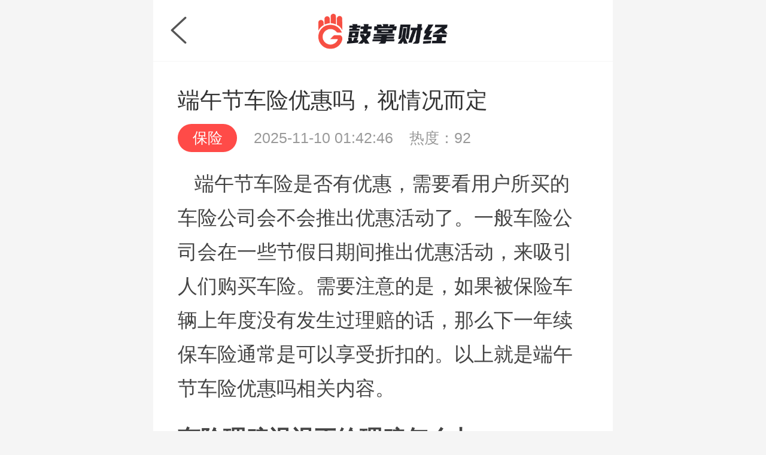

--- FILE ---
content_type: text/html
request_url: https://m.guzhang.com/chex/12613.html
body_size: 17378
content:
<!DOCTYPE html>
<html>
<head>
    <meta charset="UTF-8">
    <title>端午节车险优惠吗，视情况而定 - 鼓掌财经-鼓掌网</title>
    <meta name="keywords" content="端午节车险有没有优惠,端午节车保险有优惠吗,车险在端午节有优惠吗" />
    <meta name="description" content="端午节车险是否有优惠，需要看用户所买的车险公司会不会推出优惠活动了。一般车险公司会在一些节假日期间推出优惠活动，来吸引人们购买车险。需要注意的是，如果被保险车辆上年度没有发生过理赔的话，那么下一年续保车险通常是可以享受折扣的。" />
    <meta name="applicable-device" content="mobile" />
<meta http-equiv="Cache-Control" content="no-transform" />
<meta name="viewport" content="width=device-width, initial-scale=1.0, minimum-scale=1.0, maximum-scale=1.0, user-scalable=no" />
<meta name="format-detection" content="telephone=no" />
<!--<link rel="stylesheet" href="https://static.guzhang.com/mobile/css/base.new.css">
-->
<!--<link rel="stylesheet" href="https://static.guzhang.com/mobile/css/wzadv.css">-->
<link rel="stylesheet" type="text/css" href="https://static.guzhang.com/mobile/css/style.css">
<link rel="stylesheet" type="text/css" href="https://static.guzhang.com/only/css/base.css">
<link rel="stylesheet" type="text/css" href="https://static.guzhang.com/only/css/style.css">
<link rel="shortcut icon" href="https://static.guzhang.com/favicon.ico"/>
<script type="text/javascript" src="https://static.guzhang.com/js/adv.js"></script>
    <script src="https://static.guzhang.com/js/layui/layui.js"></script>
    <script src="https://static.guzhang.com/js/layui/lay/modules/laytpl.js"></script>
    <script>
    (function(){
    var src = "https://s.ssl.qhres2.com/ssl/ab77b6ea7f3fbf79.js";
    document.write('<script src="' + src + '" id="sozz"><\/script>');
    })();
    </script>
    <script>
(function(){
var el = document.createElement("script");
el.src = "https://lf1-cdn-tos.bytegoofy.com/goofy/ttzz/push.js?a2c7b2658e776c50257352c75549397969c009fe56e37ae4474ce876933b0139213268aee1667cee917bebe492e8867d7b0ea4269622851f2b46d05e749d739f";
el.id = "ttzz";
var s = document.getElementsByTagName("script")[0];
s.parentNode.insertBefore(el, s);
})(window)
</script>
</head>
<body>

    <div id="container" class="wap-wrap">
        <!--顶部-->
<header class="header">
    <a href="javascript:window.history.back();" class="back"><i class="iconfont icon-back"></i></a>
    <a href="/" class="logo" title="鼓掌财经-鼓掌网"><img src="/statics/images/logo.png" alt="鼓掌财经-鼓掌网"></a>
     <!--<i class="iconfont icon-menu" id="menu_open"></i> -->
</header>
<!--<section class="menu_more">-->
<!--    <div class="menu_more_top">-->
<!--        <span>-->
<!--            <p>所有频道</p>-->
<!--            <strong>点击进入相关频道</strong>-->
<!--        </span>-->
        <!--<i class="iconfont icon-close" id="menu_close"></i>-->
<!--    </div>-->
<!--    <div class="menu_more_list">-->
<!--        -->
<!--            <a href="/tuisfxjs/" title="退市风险警示">退市风险警示</a>-->
<!--        -->
<!--            <a href="/songg/" title="送股">送股</a>-->
<!--        -->
<!--            <a href="/shoupj/" title="收盘价">收盘价</a>-->
<!--        -->
<!--            <a href="/paix/" title="派现">派现</a>-->
<!--        -->
<!--            <a href="/20rjx/" title="20日均线">20日均线</a>-->
<!--        -->
<!--            <a href="/dengegf/" title="等额股份">等额股份</a>-->
<!--        -->
<!--            <a href="/cheg/" title="撤股">撤股</a>-->
<!--        -->
<!--            <a href="/shangz/" title="上证">上证</a>-->
<!--        -->
<!--            <a href="/10rjx/" title="10日均线">10日均线</a>-->
<!--        -->
<!--            <a href="/daxz/" title="打新债">打新债</a>-->
<!--        -->
<!--            <a href="/chicl/" title="持仓量">持仓量</a>-->
<!--        -->
<!--            <a href="/pejj/" title="PE基金">PE基金</a>-->
<!--        -->
<!--            <a href="/zhurqh/" title="猪肉期货">猪肉期货</a>-->
<!--        -->
<!--            <a href="/jiejg/" title="解禁股">解禁股</a>-->
<!--        -->
<!--            <a href="/choumjzd/" title="筹码集中度">筹码集中度</a>-->
<!--        -->
<!--            <a href="/xianjinliu/" title="现金流">现金流</a>-->
<!--        -->
<!--            <a href="/youjzq/" title="有价证券">有价证券</a>-->
<!--        -->
<!--            <a href="/zhangtg/" title="涨停股">涨停股</a>-->
<!--        -->
<!--            <a href="/zhaoszq/" title="招商证券">招商证券</a>-->
<!--        -->
<!--            <a href="/pojg/" title="破净股">破净股</a>-->
<!--        -->
<!--            <a href="/zhuanxz/" title="专项债">专项债</a>-->
<!--        -->
<!--            <a href="/dingsfy/" title="盯市浮盈">盯市浮盈</a>-->
<!--        -->
<!--            <a href="/qirnh/" title="七日年化">七日年化</a>-->
<!--        -->
<!--            <a href="/fusa50/" title="富时a50">富时a50</a>-->
<!--        -->
<!--            <a href="/劵zs/" title="劵中社">劵中社</a>-->
<!--        -->
<!--            <a href="/defzxz/" title="地方专项债">地方专项债</a>-->
<!--        -->
<!--            <a href="/qibmsbm/" title="七不买三不卖">七不买三不卖</a>-->
<!--        -->
<!--            <a href="/laobg/" title="老八股">老八股</a>-->
<!--        -->
<!--            <a href="/fahl/" title="发行量">发行量</a>-->
<!--        -->
<!--            <a href="/zibsc/" title="资本市场">资本市场</a>-->
<!--        -->
<!--            <a href="/xianjwt/" title="限价委托">限价委托</a>-->
<!--        -->
<!--            <a href="/fensl/" title="分时量">分时量</a>-->
<!--        -->
<!--            <a href="/zijlc/" title="资金流出">资金流出</a>-->
<!--        -->
<!--            <a href="/waizg/" title="外资股">外资股</a>-->
<!--        -->
<!--            <a href="/zhongz800/" title="中证800">中证800</a>-->
<!--        -->
<!--            <a href="/pe/" title="pe">pe</a>-->
<!--        -->
<!--            <a href="/dangqsyl/" title="当期收益率">当期收益率</a>-->
<!--        -->
<!--            <a href="/jianguanzh/" title="监管账号">监管账号</a>-->
<!--        -->
<!--            <a href="/touzr/" title="投资人">投资人</a>-->
<!--        -->
<!--            <a href="/ouzp/" title="欧洲盘">欧洲盘</a>-->
<!--        -->
<!--            <a href="/youxsc/" title="有效市场">有效市场</a>-->
<!--        -->
<!--            <a href="/waizlr/" title="外资流入">外资流入</a>-->
<!--        -->
<!--            <a href="/zengzkg/" title="增资扩股">增资扩股</a>-->
<!--        -->
<!--            <a href="/jijgs/" title="基金公司">基金公司</a>-->
<!--        -->
<!--            <a href="/chenxpj/" title="晨星评级">晨星评级</a>-->
<!--        -->
<!--            <a href="/zaiquan/" title="债权">债权</a>-->
<!--        -->
<!--            <a href="/shengut/" title="深股通">深股通</a>-->
<!--        -->
<!--            <a href="/zhuanm/" title="转卖">转卖</a>-->
<!--        -->
<!--            <a href="/guiji/" title="股级">股级</a>-->
<!--        -->
<!--            <a href="/jiag/" title="加挂">加挂</a>-->
<!--        -->
<!--            <a href="/tongchoujj/" title="统筹基金">统筹基金</a>-->
<!--        -->
<!--            <a href="/liazh/" title="离岸账户">离岸账户</a>-->
<!--        -->
<!--            <a href="/chongk/" title="重空">重空</a>-->
<!--        -->
<!--            <a href="/shicjy/" title="市场交易">市场交易</a>-->
<!--        -->
<!--            <a href="/beiszj/" title="北上资金">北上资金</a>-->
<!--        -->
<!--            <a href="/huajs/" title="华交所">华交所</a>-->
<!--        -->
<!--            <a href="/fengxb/" title="风向标">风向标</a>-->
<!--        -->
<!--            <a href="/nalzdc/" title="钠离子电池">钠离子电池</a>-->
<!--        -->
<!--            <a href="/jiqr/" title="机器人">机器人</a>-->
<!--        -->
<!--            <a href="/nadc/" title="钠电池">钠电池</a>-->
<!--        -->
<!--            <a href="/zhinjj/" title="智能家居">智能家居</a>-->
<!--        -->
<!--            <a href="/zhinjd/" title="智能家电">智能家电</a>-->
<!--        -->
<!--            <a href="/duigzz/" title="对公转账">对公转账</a>-->
<!--        -->
<!--            <a href="/jiangsg/" title="强势股">强势股</a>-->
<!--        -->
<!--            <a href="/far/" title="法人">法人</a>-->
<!--        -->
<!--            <a href="/reitsjj/" title="reits基金">reits基金</a>-->
<!--        -->
<!--            <a href="/jijjl/" title="基金经理">基金经理</a>-->
<!--        -->
<!--            <a href="/lingqto/" title="零钱通">零钱通</a>-->
<!--        -->
<!--            <a href="/defzhai/" title="地方债">地方债</a>-->
<!--        -->
<!--            <a href="/chenglr/" title="净流入">净流入</a>-->
<!--        -->
<!--            <a href="/zhongz500/" title="中证500">中证500</a>-->
<!--        -->
<!--            <a href="/caop/" title="操盘">操盘</a>-->
<!--        -->
<!--            <a href="/huyqh/" title="沪银期货">沪银期货</a>-->
<!--        -->
<!--            <a href="/gongzqh/" title="红枣期货">红枣期货</a>-->
<!--        -->
<!--            <a href="/fengxjss/" title="风险揭示书">风险揭示书</a>-->
<!--        -->
<!--            <a href="/sheyl/" title="折溢率">折溢率</a>-->
<!--        -->
<!--            <a href="/leijsy/" title="累计收益">累计收益</a>-->
<!--        -->
<!--            <a href="/shuak/" title="刷卡">刷卡</a>-->
<!--        -->
<!--            <a href="/chunji/" title="春节">春节</a>-->
<!--        -->
<!--            <a href="/shanghyh/" title="上海银行">上海银行</a>-->
<!--        -->
<!--            <a href="/meigsy/" title="每股收益">每股收益</a>-->
<!--        -->
<!--            <a href="/yuandj/" title="元旦节">元旦节</a>-->
<!--        -->
<!--            <a href="/gongdg/" title="公对公">公对公</a>-->
<!--        -->
<!--            <a href="/xiaopg/" title="小盘股">小盘股</a>-->
<!--        -->
<!--            <a href="/yangx/" title="阳线">阳线</a>-->
<!--        -->
<!--            <a href="/dingbl/" title="顶背离">顶背离</a>-->
<!--        -->
<!--            <a href="/nongy/" title="农业">农业</a>-->
<!--        -->
<!--            <a href="/macd/" title="macd">macd</a>-->
<!--        -->
<!--            <a href="/kdj/" title="kdj">kdj</a>-->
<!--        -->
<!--            <a href="/qihjys/" title="期货交易所">期货交易所</a>-->
<!--        -->
<!--            <a href="/daoqszs/" title="道琼斯指数">道琼斯指数</a>-->
<!--        -->
<!--            <a href="/anfzq/" title="广发证券">广发证券</a>-->
<!--        -->
<!--            <a href="/tonghs/" title="同花顺">同花顺</a>-->
<!--        -->
<!--            <a href="/zhengfzq/" title="政府债券">政府债券</a>-->
<!--        -->
<!--            <a href="/tianrqqh/" title="天然气期货">天然气期货</a>-->
<!--        -->
<!--            <a href="/jidqh/" title="鸡蛋期货">鸡蛋期货</a>-->
<!--        -->
<!--            <a href="/xinp/" title="芯片">芯片</a>-->
<!--        -->
<!--            <a href="/shixl/" title="市销率">市销率</a>-->
<!--        -->
<!--            <a href="/shouz/" title="收窄">收窄</a>-->
<!--        -->
<!--            <a href="/aoyh/" title="奥运会">奥运会</a>-->
<!--        -->
<!--    </div>-->
<!--</section>-->
        <div class="video_body">
            <div class="video_content">
                <h1 class="title">端午节车险优惠吗，视情况而定</h1>
                <div class="info">
                    <a class="cat" href="/baoxian/">保险</a>
                    <span class="time">
                    2025-11-10 01:42:46                    </span>
                    <span class="view ml10">热度：92</span>
                </div>
                <div class="content" id="contentWrapper">
                    <p class="MsoNormal" style="text-indent:21.0000pt;">端午节车险是否有优惠，需要看用户所买的车险公司会不会推出优惠活动了。一般车险公司会在一些节假日期间推出优惠活动，来吸引人们购买车险。需要注意的是，如果被保险车辆上年度没有发生过理赔的话，那么下一年续保车险通常是可以享受折扣的。以上就是端午节车险优惠吗相关内容。</p><h2>车险理赔迟迟不给理赔怎么办</h2><p style="text-align:center;"><img src="https://img.guzhang.com/20220525/fd532ff8e91e66e241df238335763014.jpg" alt="端午节车险优惠吗，视情况而定" /></p><p class="MsoNormal" style="text-indent:21.0000pt;">车险理赔迟迟不给可以询问车险公司的人具体是什么情况，若是因为流程不完善或者材料不齐全，迅速的补缴就可以了，若是对方明确说就是不给理赔，或者多次沟通还是不理赔的话是可以向当地保监局投诉，或者仲裁的，如果都不能解决的话，可以起诉。车险理赔不给理赔的处理方法就是，先协商，后投诉，协商的时候看看公司是因为什么不给理赔的，是否还可以解决问题迅速的理赔成功，若是理赔成功是最好的，若是最终没有理赔就可以投诉了。</p><h2>车险买了之后可以增加选项吗</h2><p style="text-align:center;"><img src="https://img.guzhang.com/20220525/2b00ca78c8641e5e557754af98009746.jpg" alt="端午节车险优惠吗，视情况而定" /></p><p class="MsoNormal" style="text-indent:21.0000pt;">车险买了之后可以增加选项，车主联系车险公司人员提出需求就可以，但增加附加险种的话，要在购买了主险后再买。可以咨询车险公司业务员让其帮助制定方案，可是需要警惕的是，在购买车险与增加选项时，一定要根据汽车本身与车主来，只买合适的没有必要一味地追求全险。</p><h2>车险怎么赔付</h2><p style="text-align:center;"><img src="https://img.guzhang.com/20220525/17213fe0d642deb612a72f099a417dc7.jpg" alt="端午节车险优惠吗，视情况而定" /></p><p class="MsoNormal" style="text-indent:21.0000pt;"><span>1</span><span>、在发生车险事故后，要先估算财产和人的损失；</span></p><p class="MsoNormal" style="text-indent:21.0000pt;"><span>2</span><span>、拨打电话上报相关部门，有人受伤则拨打</span><span>120</span><span>，随后拨打</span><span>122</span><span>定责，最后拨打车险公司专线赔偿损失；</span></p><p class="MsoNormal" style="text-indent:21.0000pt;"><span>3</span><span>、专线拨打报完案后，再给买保险时的业务员打个电话。离开现场后，到相关部门办理相关手续；</span></p><p class="MsoNormal" style="text-indent:21.0000pt;"><span>4</span><span>、准备好所有损失手续到车险公司进行理赔，准备点相对应交通费用发票，交通事故认定书、身份证、驾驶证、行驶证、银行卡。</span></p><p class="MsoNormal" style="text-indent:21.0000pt;">需要注意的是，市面上的各大车险公司在理赔这方面是非常成熟的，若是遇到了迟迟不理赔，一般是哪一个环节出了错误，或者是事故之后没有迅速的通知车险公司，所以在出事故之后要按照流程走。本文主要写的是端午节车险优惠吗有关知识点，内容仅作参考。</p>                </div>
                <!--<div>-->
                <!--    <a href="https://cadforex.com">-->
                <!--        <img src="/assets/caiti_ba.jpg" width="100%"/>-->
                <!--    </a>-->
                <!--</div>-->
                <!--
                style="height: 600px;"
                <div class="loadmore" id='loadmore'>
                    <div class="mask"></div>
                    <a href="javascript:;" id="loadMoreBtn">
                        展开全部内容
                        <i></i>
                    </a>
                </div>
                -->
                <!-- <div class="content_imgbox"></div> -->
            </div>
        </div>

                
        <div class="sep-block" style="height:10px"></div>
        
        <div id="solt1" style="background:#ffffff;"></div>
        <div id="solt2" style="background:#ffffff;"></div>
        <div class="box" id="solt3"  style="background:#ffffff;"></div> 
        
        <div id="solt_master">
            <script type="text/javascript" src="https://static.guzhang.com/only/js/bb_gen_seo.js"></script>
        </div>

        <section class="article_related mt10">
            <div class="public_title">
                <span class="tt">相关知识</span>
            </div>
            <ul class="article_related_lists">
                <!-- {cms:tags limit="12" tagid="$post['tags_ids']" catid="$post['category_id']" type="article" order="views DESC" for="true"} -->
                                <li>
                    <a class="flexbox" href="/baoxgs/25486.html">
                        <i class="iconfont icon-wenhao"></i>
                        <div class="flex1 word-ellipsis">2023五一劳动节保险公司上班吗，不上班</div>
                    </a>
                </li>
                                <li>
                    <a class="flexbox" href="/gongjjn/25487.html">
                        <i class="iconfont icon-wenhao"></i>
                        <div class="flex1 word-ellipsis">2023五一劳动节公积金提现能到账吗，多久</div>
                    </a>
                </li>
                                <li>
                    <a class="flexbox" href="/chex/23696.html">
                        <i class="iconfont icon-wenhao"></i>
                        <div class="flex1 word-ellipsis">2023春节车险优惠吗，不一定会有优惠</div>
                    </a>
                </li>
                                <li>
                    <a class="flexbox" href="/gongjjn/25557.html">
                        <i class="iconfont icon-wenhao"></i>
                        <div class="flex1 word-ellipsis">2023中秋国庆节公积金提现能到账吗，多久十一</div>
                    </a>
                </li>
                                <li>
                    <a class="flexbox" href="/gongjjn/25522.html">
                        <i class="iconfont icon-wenhao"></i>
                        <div class="flex1 word-ellipsis">2023清明节公积金提现能到账吗，多久</div>
                    </a>
                </li>
                                <li>
                    <a class="flexbox" href="/baoxgs/25521.html">
                        <i class="iconfont icon-wenhao"></i>
                        <div class="flex1 word-ellipsis">2023清明节保险公司上班吗，不上班</div>
                    </a>
                </li>
                                <li>
                    <a class="flexbox" href="/gongjjn/25452.html">
                        <i class="iconfont icon-wenhao"></i>
                        <div class="flex1 word-ellipsis">2023端午节公积金提现能到账吗，多久</div>
                    </a>
                </li>
                                <li>
                    <a class="flexbox" href="/baoxgs/25451.html">
                        <i class="iconfont icon-wenhao"></i>
                        <div class="flex1 word-ellipsis">2023端午节保险公司上班吗，不上班</div>
                    </a>
                </li>
                                <li>
                    <a class="flexbox" href="/baoxgs/25556.html">
                        <i class="iconfont icon-wenhao"></i>
                        <div class="flex1 word-ellipsis">2023中秋国庆节保险公司上班吗十一，不上班</div>
                    </a>
                </li>
                                <li>
                    <a class="flexbox" href="/gongjjn/23697.html">
                        <i class="iconfont icon-wenhao"></i>
                        <div class="flex1 word-ellipsis">2023春节公积金提取多久到账，节后的第一个工作日</div>
                    </a>
                </li>
                                <li>
                    <a class="flexbox" href="/baoxgs/23751.html">
                        <i class="iconfont icon-wenhao"></i>
                        <div class="flex1 word-ellipsis">2023保险公司春节上班吗，上班</div>
                    </a>
                </li>
                                <li>
                    <a class="flexbox" href="/zhonggrs/23776.html">
                        <i class="iconfont icon-wenhao"></i>
                        <div class="flex1 word-ellipsis">2023中国人寿春节上班吗，会有一部分人值班</div>
                    </a>
                </li>
                            </ul>
        </section>
        
        <div class="box" id="solt8"></div> 
        <div class="sep-block"></div>
        
        <section class="article_index mt10">
            <div class="public_title">
                <span class="tt">精选文章</span>
            </div>
            <div class="box"  id="solt4" style="background:#ffffff;"></div>
            <ul class="article_index_lists">
                                <li>
                    <a href="/jiaoqx/8182.html">
                        <div class="item_img">
                            <img src="https://img.guzhang.com/20211227/465f618d349e1b5af5ac4dc8d67ae7dd.jpg">
                        </div>
                        <div class="item_box"><h2>交强险怎么赔 交强险可以怎么赔付</h2><p>1、在发生交通事故时，当立即拨打交警电话，并向购买保险的保险企业报险；2、等候保险企业的工作人员到现场勘察，与交警队详尽的叙述伤亡事故的全过程；3、等保险企业的工作人员勘测完现场，需要双方进行商谈，尽可能确保个人的利益；4、要尽快（48个小时内）携带所需的相关有效证件到保险企业正式的报案，需要带的材料可以依据自身的具体情况进行选择。</p>
                        </div>
                    </a>
                </li>
                                <li>
                    <a href="/baoxgs/8157.html">
                        <div class="item_img">
                            <img src="https://img.guzhang.com/20211223/3528226dff9deed2e70c0dfc05c2fdda.jpg">
                        </div>
                        <div class="item_box"><h2>保险公司最怕哪些投诉 怎么投诉保险公司最有用</h2><p>保险公司最怕投诉到12378，12378也就是银监会，主要管控国家的银行业和保险业。一般举报到保险公司内部，都是与保险公司进行交涉，而举报到12378的话，是由银监会来负责沟通顾客与保险公司中间的问题，一般解决问题比个人举报到保险公司会更有用。</p>
                        </div>
                    </a>
                </li>
                                <li>
                    <a href="/yilbx/8212.html">
                        <div class="item_img">
                            <img src="https://img.guzhang.com/20211228/fbbc9fe34670f8b6b44c118c32e6f68a.jpg">
                        </div>
                        <div class="item_box"><h2>医保如何定点 医保要怎么样定点</h2><p>1、网上办理：用户可通过有关公众号办理，进行实名验证，就可以即时办理线上选点；2、现场办理：即参保人在有关指定诊疗机构门诊就医挂号前，先去医院相关窗口提供社保卡或医保卡、有效身份证及小一寸彩色照片办理门诊选点手续。</p>
                        </div>
                    </a>
                </li>
                                <li>
                    <a href="/yiwbx/8195.html">
                        <div class="item_img">
                            <img src="https://img.guzhang.com/20211228/4681d156433324c3cacc972ad3da35af.jpg">
                        </div>
                        <div class="item_box"><h2>意外保险包含哪些 哪些是属于意外保险范围的</h2><p>意外保险的范畴需要依据保险合同书的承诺来明确，一般常有的包含：1、因受到突发意外伤害并造成被保险人死亡的时候；2、因受到突发意外伤害造成被保险人残废的时候；3、因受到突发意外伤害在治疗被保险人所产生的医疗费用的时候；4、因受到突发意外伤害造成被保险人暂时失去劳动能力无法工作的时候。</p>
                        </div>
                    </a>
                </li>
                                <li>
                    <a href="/tuib/8183.html">
                        <div class="item_img">
                            <img src="https://img.guzhang.com/20211227/af908f45d975f880b3c0462c76417988.jpg">
                        </div>
                        <div class="item_box"><h2>妙保怎么退保 在妙保中怎么退保</h2><p>1、通过妙保官方平台热线电话，联系工作员进行退保险申请；2、登录妙保的官网或者官方软件进行退保险申请；3、查询用户所选购的是哪一家保险企业的保险，随后去相对应的保险企业线下网点办理退保险。</p>
                        </div>
                    </a>
                </li>
                            </ul>
            <div class="box"  id="solt7" style="background:#ffffff;"></div>
            <!--<ul class="article_index_lists">-->
            <!--    -->
            <!--    <li>-->
            <!--        <a href="/baox/8198.html">-->
            <!--            <div class="item_img">-->
            <!--                <img src="https://img.guzhang.com/20211228/9c977988a7ffa2c292c4f72c181bcf1e.jpg">-->
            <!--            </div>-->
            <!--            <div class="item_box"><h2>保险怎么理赔 保险怎样才能理赔</h2><p>1、报案通告；2、递交理赔材料；3、审批材料，然后复核材料；4、理赔金给付。对于核准通过的理赔申请，保险企业会在与申请人达到给付理赔金的协议后10日内，进行理赔金到账给付。</p>-->
            <!--            </div>-->
            <!--        </a>-->
            <!--    </li>-->
            <!--    -->
            <!--    <li>-->
            <!--        <a href="/tuib/8151.html">-->
            <!--            <div class="item_img">-->
            <!--                <img src="https://img.guzhang.com/20211223/1b2a9b94da6d09b127916d0062f1ce4a.jpg">-->
            <!--            </div>-->
            <!--            <div class="item_box"><h2>保险退保流程 保险退保的话要怎么做</h2><p>1、递交退保申请：退保人要申领并事先填好退保申请单，表明退保的原因和开始退保的时间，签上字或盖章，将申请单提交给保险企业的业务管理部门；2、先准备好退保材料：退保人要开始准备保险企业规定的退保材料、身份证、保险单等；3、申请办理退保手续：退保人带上退保材料前去保险企业服务台申请办理有关的退保手续，并依照工作人员的提醒填好相关资料进行办理。等到审批通过，就可以领到退保金。</p>-->
            <!--            </div>-->
            <!--        </a>-->
            <!--    </li>-->
            <!--    -->
            <!--    <li>-->
            <!--        <a href="/yanglbx/8156.html">-->
            <!--            <div class="item_img">-->
            <!--                <img src="https://img.guzhang.com/20211223/4e6801396cff3bdf983d6c7eb6a80f9f.jpg">-->
            <!--            </div>-->
            <!--            <div class="item_box"><h2>个人怎么交养老保险 养老保险个人要怎么交</h2><p>个人交养老保险需要去户籍所在地的社保局办理，最好是去之前通电话给本地的社保局咨询。个人参加养老保险除开提供3张1寸最近彩色照片外，不一样状况还要提供下列材料：1、自由就业人员：城镇户口簿、有效身份证及复印件；2、终止劳动合同人员：城镇户口簿，有效身份证及复印件，终止劳动合同书及复印件；3、失业人员：城镇户口簿，有效身份证及复印件，失业证及复印件；4、个体户：企业营业执照，有效身份证及复印件。</p>-->
            <!--            </div>-->
            <!--        </a>-->
            <!--    </li>-->
            <!--    -->
            <!--    <li>-->
            <!--        <a href="/gongjjn/8190.html">-->
            <!--            <div class="item_img">-->
            <!--                <img src="https://img.guzhang.com/20211228/a56758c0291ab8883c01ad11f6e23980.jpg">-->
            <!--            </div>-->
            <!--            <div class="item_box"><h2>买车可以用公积金吗 可以用公积金买车吗</h2><p>购车不能使用公积金。公积金即住房公积金，只用于处理住房困难或申请住房贷款，不能作为一般贷款交易。根据国家要求，公积金的主要用途是住房相关方面。</p>-->
            <!--            </div>-->
            <!--        </a>-->
            <!--    </li>-->
            <!--    -->
            <!--    <li>-->
            <!--        <a href="/yunfx/9827.html">-->
            <!--            <div class="item_img">-->
            <!--                <img src="https://img.guzhang.com/20220312/bc3604b23c87f95511d3e790cc895c05.jpg">-->
            <!--            </div>-->
            <!--            <div class="item_box"><h2>买了运费险还没发货可以退吗 没发货运费险能退吗</h2><p>买了运费险还没发货可以退。卖家发货前，买家申请退款，经卖家同意后，双方达成一致交易取消，等到订单呈现关闭状态后，保费和商品的费用会全部退回给买家。如果卖家发货未选择需要物流的运输方式。那么在发货后，运费险开始生效；如果发现没有物流，保费就会归还给买家。</p>-->
            <!--            </div>-->
            <!--        </a>-->
            <!--    </li>-->
            <!--    -->
            <!--    <li>-->
            <!--        <a href="/baox/7989.html">-->
            <!--            <div class="item_img">-->
            <!--                <img src="https://img.guzhang.com/20211206/ee734189f82c4d89aa442c1e3ad832ad.jpg">-->
            <!--            </div>-->
            <!--            <div class="item_box"><h2>保险保天灾吗 天灾保险公司赔吗</h2><p>一份保险是否保天灾取决于投保人签署的保险种类以及保险合同所涉及的具体条款，比如在人身保险的合同条款中往往会将地震、台风等等的天灾包含至保险赔偿的范围之内，而财产类保险一般则是把这类自然灾害排除在保险理赔所涵盖的范围之外。</p>-->
            <!--            </div>-->
            <!--        </a>-->
            <!--    </li>-->
            <!--    -->
            <!--</ul>-->
            
            <!--<ul class="article_index_lists">-->
            <!--    -->
            <!--    <li>-->
            <!--        <a href="/yiwx/9045.html">-->
            <!--            <div class="item_img">-->
            <!--                <img src="https://img.guzhang.com/20220215/dfa41cba9d0fb692329a50c5323ba00a.jpg">-->
            <!--            </div>-->
            <!--            <div class="item_box"><h2>学校买的意外保险可以报多少 学校买的意外险能够报多少</h2><p>院校买的意外保险便是学平险，对于报销能报多少需要看保障额度有多少。一般来说学平险的保障额度也不高。意外身故或者残废的保额是3到10万，意外医疗保额一般是1到3万，住院医疗保额一般是1到10万。此外有的保障全方位的学平险还能提供重大疾病保额、病症身故等保障。因为不一样的商品保障内容不一样，保额的选择不同的话，被保险人耗费的医疗费也不一样，因而实际能报销是多少还是要看保险公司。</p>-->
            <!--            </div>-->
            <!--        </a>-->
            <!--    </li>-->
            <!--    -->
            <!--    <li>-->
            <!--        <a href="/shebk/9618.html">-->
            <!--            <div class="item_img">-->
            <!--                <img src="https://img.guzhang.com/20220308/372737dc58f750efde87359546520ae1.jpg">-->
            <!--            </div>-->
            <!--            <div class="item_box"><h2>社保卡没有激活可以打钱进去吗 社保卡没激活能打进钱吗</h2><p>社保卡没有激活可以打钱进去，但因为社保卡没有激活，打进去的钱不可以使用，因此，领取社保卡之后按时到所在的网点办理激活手续，只有将社保卡上面的拿药、挂号的功能激活以后，社保卡才能正常使用。</p>-->
            <!--            </div>-->
            <!--        </a>-->
            <!--    </li>-->
            <!--    -->
            <!--    <li>-->
            <!--        <a href="/yanglbx/10006.html">-->
            <!--            <div class="item_img">-->
            <!--                <img src="https://img.guzhang.com/20220315/d7092714b15fa4d8a53a3ce5ab570ac0.jpg">-->
            <!--            </div>-->
            <!--            <div class="item_box"><h2>农村养老保险交二十几年可以吗？ 交二十年的农村养老保险可以吗</h2><p>农村养老保险交二十几年可以的，中国对养老保险和医疗保险的规定是，只要个人缴纳社保累计的时间足够，缴纳年限符合国家规定，那么就无需再补缴养老保险了。</p>-->
            <!--            </div>-->
            <!--        </a>-->
            <!--    </li>-->
            <!--    -->
            <!--    <li>-->
            <!--        <a href="/yanglbx/8168.html">-->
            <!--            <div class="item_img">-->
            <!--                <img src="https://img.guzhang.com/20211227/69235ee8be67d9a9a2cb42d118d6863e.jpg">-->
            <!--            </div>-->
            <!--            <div class="item_box"><h2>养老保险能补交吗 养老保险可以补费吗</h2><p>养老保险是可以补缴的。依照有关法律，参与了养老保险的个人，在到退休年龄时总计缴够十五年养老保险，就可以按月领到基本养老金。假如法定退休年龄到了但没有缴够十五年养老保险时，可以补缴到满十五年，也可以每月领到基本养老金。</p>-->
            <!--            </div>-->
            <!--        </a>-->
            <!--    </li>-->
            <!--    -->
            <!--    <li>-->
            <!--        <a href="/shebk/9964.html">-->
            <!--            <div class="item_img">-->
            <!--                <img src="https://img.guzhang.com/20220314/49418b3d5344d7af37a49ba5650cebfc.jpg">-->
            <!--            </div>-->
            <!--            <div class="item_box"><h2>社保卡个人账户余额可以取出来吗 社保卡可以取个人账户余额吗</h2><p>社保个人账户里面的钱是不可以取出的。但要是有前提条件，例如社保养老保险的个人账户达到退休年龄，就可以取出，不得提前支取。而且根据取现条件可知，钱存在社保个人账户中更划算，利率不低于银行定期利率，且免征利息税。</p>-->
            <!--            </div>-->
            <!--        </a>-->
            <!--    </li>-->
            <!--    -->
            <!--    <li>-->
            <!--        <a href="/gongjjn/8114.html">-->
            <!--            <div class="item_img">-->
            <!--                <img src="https://img.guzhang.com/20211228/b003f804f991248f8cc0c94b31c2b1ed.jpg">-->
            <!--            </div>-->
            <!--            <div class="item_box"><h2>公积金怎么提 怎么提公积金 </h2><p>1、申请人向单位提出申请，单位审批个人递交的有关证明材料后，符合相关规定和标准的，其工作单位填写提取公积金审批表并加盖相关印鉴；2、申请人带上已经填好的申请表，还有相关材料证明原件和身份证复印件到为单位设立住房公积金账户的相关机构进行审核。前往相关管理机构办理转账业务，并在企业填写的审批表上加盖印章；3、申请人携已获批准的申请表以及工作单位填写盖章的相关转账凭证到银行开户的公积金中心办理转账业务。</p>-->
            <!--            </div>-->
            <!--        </a>-->
            <!--    </li>-->
            <!--    -->
            <!--</ul>-->
            
            <!--<ul class="article_index_lists">-->
            <!--    -->
            <!--    <li>-->
            <!--        <a href="/gongjjn/8189.html">-->
            <!--            <div class="item_img">-->
            <!--                <img src="https://img.guzhang.com/20211228/40db2273a427b905d61ed785ccd281e2.jpg">-->
            <!--            </div>-->
            <!--            <div class="item_box"><h2>公积金能取出来吗 公积金可以取出来用吗</h2><p>公积金可以提取出来，职工缴纳的住宅公积金可以在符合规定的前提下提取。一般情况下，公积金可以申请提取，但不允许全部提取。只有在一些特殊的情况下，才能全额提取，全部提取后公积金账户将被取消。</p>-->
            <!--            </div>-->
            <!--        </a>-->
            <!--    </li>-->
            <!--    -->
            <!--    <li>-->
            <!--        <a href="/sheb/9736.html">-->
            <!--            <div class="item_img">-->
            <!--                <img src="https://img.guzhang.com/20220310/f37c6773534559b334daca149d24cae2.jpg">-->
            <!--            </div>-->
            <!--            <div class="item_box"><h2>社保卡可以当银行卡一样存取款吗 社保卡可以像银行卡一样存取款吗</h2><p>社保卡可以当银行卡一样存取款。依据通告，社会保障卡载入了金融作用后具备信息记录、记录查询、业务查询等作用的同时，还可以作为银行卡使用，具备现钱存储、转账、正常交易等金融作用。</p>-->
            <!--            </div>-->
            <!--        </a>-->
            <!--    </li>-->
            <!--    -->
            <!--    <li>-->
            <!--        <a href="/yibk/10019.html">-->
            <!--            <div class="item_img">-->
            <!--                <img src="https://img.guzhang.com/20220315/5a7a4178c6652b6820a6ccb061ab7dad.jpg">-->
            <!--            </div>-->
            <!--            <div class="item_box"><h2>医保卡可以当银行卡用吗里面可以存钱吗 医保卡能不能当银行卡用</h2><p>医保卡是可以当银行卡用的，也可以存钱。存钱分两种情况，每一个区域的医保卡都是与一家银行合作开卡的，既具有医保卡的作用，又可以当银行卡用，不过医保账户中剩余的钱不能用以日常交易，仅能在定点医疗机构或药房刷卡使用。此外，社会保障卡将医保卡的作用合在一起了，具有医疗保险个人账户和金融账户，其中金融账户和银行卡账户特性一样，也可以当银行卡使用。</p>-->
            <!--            </div>-->
            <!--        </a>-->
            <!--    </li>-->
            <!--    -->
            <!--    <li>-->
            <!--        <a href="/sheb/9886.html">-->
            <!--            <div class="item_img">-->
            <!--                <img src="https://img.guzhang.com/20220312/637af0c23c25ed06219bec612f593c69.jpg">-->
            <!--            </div>-->
            <!--            <div class="item_box"><h2>公司倒闭社保可以自己交吗？ 公司倒闭员工能自己交社保吗</h2><p>公司倒闭后社保可以自行缴纳。公司破产后，如果是本地户籍可以自行交纳社保，直接去档案存放中心申请办理灵活就业来交纳社保，可以交养老保险、医疗保险、失业保险，按本地平均收入做基数选择交费档次，只是全部成本都需要自行担负。</p>-->
            <!--            </div>-->
            <!--        </a>-->
            <!--    </li>-->
            <!--    -->
            <!--    <li>-->
            <!--        <a href="/chex/9921.html">-->
            <!--            <div class="item_img">-->
            <!--                <img src="https://img.guzhang.com/20220312/5cf6b6c6ea757dcbd6acb1d1d7838e0e.jpg">-->
            <!--            </div>-->
            <!--            <div class="item_box"><h2>汽车车险可以异地购买吗？ 能够异地购买车险吗</h2><p>在部分区域内是可以进行异地车险的购买的，很多人因为一些条件的限定，都是选择在异地或是间距很近的省外购买车子，那样汽车的购买地址和具体使用地址就不一样了，发生如此的情形就一定在异地购买车险。很多人都不清楚异地购买车险是不是适合，是不是会影响车险的赔付，实际上在异地购买保险时需要事先资询异地的有关保险政策。</p>-->
            <!--            </div>-->
            <!--        </a>-->
            <!--    </li>-->
            <!--    -->
            <!--    <li>-->
            <!--        <a href="/yanglbx/9011.html">-->
            <!--            <div class="item_img">-->
            <!--                <img src="https://img.guzhang.com/20220214/95595bc6f0690ad3a8db1005672b7f63.jpg">-->
            <!--            </div>-->
            <!--            <div class="item_box"><h2>养老保险可以跨省转移吗？ 能够跨省转移养老保险吗</h2><p>养老保险一般是可以跨省转移的。但需要达到一些条件，需要男士不满50岁，女士不满40岁，要回到户口所在地就业参加社保的缴纳，要经县级以上社保局准许调动且基本养老保险在当地的交费年限加起来要不足十年。</p>-->
            <!--            </div>-->
            <!--        </a>-->
            <!--    </li>-->
            <!--    -->
            <!--</ul>-->
            
            <!--<ul class="article_index_lists">-->
            <!--    -->
            <!--    <li>-->
            <!--        <a href="/gongjjn/9883.html">-->
            <!--            <div class="item_img">-->
            <!--                <img src="https://img.guzhang.com/20220312/af5b2b9f2676b690eaa20e505fc735bf.jpg">-->
            <!--            </div>-->
            <!--            <div class="item_box"><h2>离开上海公积金可以取出来吗？ 离开上海公积金可以一次性取出吗</h2><p>离开上海市个人公积金可以取出来，申请者携带身份证证件、异地户口本或居住证、员工与本地公司解除事实劳动关系的表明证明等原材料前往各公积金工作服务网点申请办理获取流程就可以，获取公积金条件规范是：1、按规定缴存上海住房公积金；2、非上海户口；3、劳务关系迁移出上海市。</p>-->
            <!--            </div>-->
            <!--        </a>-->
            <!--    </li>-->
            <!--    -->
            <!--    <li>-->
            <!--        <a href="/baox/9032.html">-->
            <!--            <div class="item_img">-->
            <!--                <img src="https://img.guzhang.com/20220216/95e4b25501749726cf77add19a8b02b1.jpg">-->
            <!--            </div>-->
            <!--            <div class="item_box"><h2>有保险可以贷什么款 有保险能贷什么款</h2><p>有保险可以通过保险单进行贷款。只需是保险单有着一定的现金价值，客户就可以用保险单去保险企业申请保险单贷款。客户在哪一家保险公司投的保，就只有去哪一家保险企业申请保险单贷款。客户如果想要申请保险单贷款的话，只要备好身份证明资料和保险单就可以去保险企业的市场部总服务台找工作人员进行申请了。</p>-->
            <!--            </div>-->
            <!--        </a>-->
            <!--    </li>-->
            <!--    -->
            <!--    <li>-->
            <!--        <a href="/gongjjn/9071.html">-->
            <!--            <div class="item_img">-->
            <!--                <img src="https://img.guzhang.com/20220216/39df818769d87432b950f6aa8923a67c.jpg">-->
            <!--            </div>-->
            <!--            <div class="item_box"><h2>公积金可以不用来买房吗？ 公积金能不用来买房吗</h2><p>个人公积金可以不用于购房。个人公积金除开购房以外，也有许多其他作用，例如个人公积金可以获取出去付租金、整修自住房，低保户还可以获取作为日常生活补贴和医疗补贴等。</p>-->
            <!--            </div>-->
            <!--        </a>-->
            <!--    </li>-->
            <!--    -->
            <!--    <li>-->
            <!--        <a href="/baox/9803.html">-->
            <!--            <div class="item_img">-->
            <!--                <img src="https://img.guzhang.com/20220311/eaf5dac083f9f3eb2fe4345611c61ff9.jpg">-->
            <!--            </div>-->
            <!--            <div class="item_box"><h2>疫情期间保险可以延期交吗 疫情期间能不能延迟交保险</h2><p>肺炎疫情期内保险可以推迟交。受肺炎疫情影响比较大碰到困难的企业，可以通过向社保局邮递《增加社会保险交费期状况申报表》的方式申请减缓交纳社会保险。企业申请了推迟交纳社会保险费，职工可以正常享有（生孕）保险待遇。但申请推迟交纳保险的职工，需要先垫付医药费用的花销。待后期，企业进行补缴后再到医保中心申请费用报销。在新冠疫情结束后三个月内申请办理以上期内有关服务的，不影响参保人员个人利益记录。</p>-->
            <!--            </div>-->
            <!--        </a>-->
            <!--    </li>-->
            <!--    -->
            <!--    <li>-->
            <!--        <a href="/baoxiao/10171.html">-->
            <!--            <div class="item_img">-->
            <!--                <img src="https://img.guzhang.com/20220317/0a6949229ebcb6aff8eb9132215a1318.jpg">-->
            <!--            </div>-->
            <!--            <div class="item_box"><h2>门诊刷医保卡后还可以再报销吗？ 门诊刷了医保卡后还能报销吗</h2><p>门诊刷医保卡后还可以再报销，医疗保险卡内额度属于私人账户，就诊消费会由医保统筹账号再报销。在规定的医疗地点就医时，个人只需要缴纳起付标准和自费部分，定点医疗机构会直接结算统筹基金支付的部分费用。职工拿着医疗保险卡和医保本去特定医院就诊就能拥有门诊报销待遇，每个月医保最多报销150人民币，主要包含了医疗费用、检查费等。</p>-->
            <!--            </div>-->
            <!--        </a>-->
            <!--    </li>-->
            <!--    -->
            <!--    <li>-->
            <!--        <a href="/yanglbx/10237.html">-->
            <!--            <div class="item_img">-->
            <!--                <img src="https://img.guzhang.com/20220321/69a2719c9cf3591bf8a6ff827c8efe7c.jpg">-->
            <!--            </div>-->
            <!--            <div class="item_box"><h2>农村养老保险一年可以领取多少？ 由缴纳的档次决定</h2><p>农村养老保险一年可以领取多少费用由缴纳的档次来决定，缴纳的档次越高，领取的保险费越多。在农村养老保险的交费标准上，一般分五档，最少一档每一年交100，最大一档每一年交500（国内各地还能够增设等级），而将来能领的基本养老金每个月便会有55，一年能保证有660。按至少一档年缴100测算，缴够15年，基本养老金再加上私人账户，那时候一年能领将近900（每个月约可领取76），“回报率”达9倍多。</p>-->
            <!--            </div>-->
            <!--        </a>-->
            <!--    </li>-->
            <!--    -->
            <!--</ul>-->
            
            <!--<ul class="article_index_lists">-->
            <!--    -->
            <!--    <li>-->
            <!--        <a href="/tuib/9909.html">-->
            <!--            <div class="item_img">-->
            <!--                <img src="https://img.guzhang.com/20220314/d545f2f42dd682fbcb73df03ad34ce32.jpg">-->
            <!--            </div>-->
            <!--            <div class="item_box"><h2>买了保险可以退保吗 保险买了能够退吗</h2><p>买了保险可以退保。但是何时退，结果差别十分大。倘若在犹豫期内退保险，保险公司可以全额的退款，对投保人没有损害。通常情况下，保险公司会把协议书生效日10到20日作为缓冲期，作用和第三方购物平台的“七天无理由退货”相近。犹豫期内投保人可以没有理由退保险，保险公司顶多扣减成本费用，因而对于投保人来讲几乎没有损害。</p>-->
            <!--            </div>-->
            <!--        </a>-->
            <!--    </li>-->
            <!--    -->
            <!--    <li>-->
            <!--        <a href="/baox/10277.html">-->
            <!--            <div class="item_img">-->
            <!--                <img src="https://img.guzhang.com/20220317/88766ed9f3647b14938ebe125f32ff25.jpg">-->
            <!--            </div>-->
            <!--            <div class="item_box"><h2>保险可以中途退保吗 保险中途可以退保吗</h2><p>保险可以中途退保。依据《保险法》的相关规定，合同效力按照规定中止的，如果投保人继续补交保险费，合同的效力就可以恢复。但是，自合同的效力中断之日起满二年彼此未达成一致的，保险人有权利终止合同。保险人按照规定终止合同的，要退回保险单的现金价值。</p>-->
            <!--            </div>-->
            <!--        </a>-->
            <!--    </li>-->
            <!--    -->
            <!--    <li>-->
            <!--        <a href="/gongjjn/9646.html">-->
            <!--            <div class="item_img">-->
            <!--                <img src="https://img.guzhang.com/20220308/625998a29a0d9448f89bd28649318df0.jpg">-->
            <!--            </div>-->
            <!--            <div class="item_box"><h2>商贷可以换成公积金么 商贷能不能换成公积金贷款</h2><p>商贷可以换成公积金贷款。商贷转公积金，有两种方法，一种方法是先还完商贷再用公积金贷款，贷款人必须先将银行的商业贷款还清；另一种是用贷款抵消贷款，贷款人要将商业贷款本息余额超过商转公贷款的差值并提早结清。</p>-->
            <!--            </div>-->
            <!--        </a>-->
            <!--    </li>-->
            <!--    -->
            <!--    <li>-->
            <!--        <a href="/baox/9796.html">-->
            <!--            <div class="item_img">-->
            <!--                <img src="https://img.guzhang.com/20220312/90729205f5dccfe507e7da1a7a7a9d1d.jpg">-->
            <!--            </div>-->
            <!--            <div class="item_box"><h2>保险买了可以退吗 什么是保险</h2><p>保险买了可以退。新购买的保险可以退还，但客户会损害合同的工本费，其他费用不会有损失。投保人可以在保险犹豫期内随意退还保险，保险企业将全额退还保险，超过保险犹豫期，保险企业只退还保单的现金价值。不同保险企业的犹豫期不同，客户需要以保险企业的详细要求为标准。</p>-->
            <!--            </div>-->
            <!--        </a>-->
            <!--    </li>-->
            <!--    -->
            <!--    <li>-->
            <!--        <a href="/baodxx/9906.html">-->
            <!--            <div class="item_img">-->
            <!--                <img src="https://img.guzhang.com/20220314/b78b321129e5ea76f515ea20af968518.jpg">-->
            <!--            </div>-->
            <!--            <div class="item_box"><h2>哪里可以修改保单信息 保单信息去哪里修改</h2><p>可以联络保险企业申请保单修改，申请将不正确信息更改，通常只需合理的信息不影响保险企业保险投保结果，保险企业就只需对保单进行审阅，不用退保。但是，倘若写错的信息影响了保险企业的保险投保结果，只可以申请退保，保险企业会按照具体情况退回保费。一般被保险人的身份证件信息、名字等信息如发生错写等情况，就需要申请变动信息。</p>-->
            <!--            </div>-->
            <!--        </a>-->
            <!--    </li>-->
            <!--    -->
            <!--    <li>-->
            <!--        <a href="/jiaoqx/10363.html">-->
            <!--            <div class="item_img">-->
            <!--                <img src="https://img.guzhang.com/20220321/f174071e73ceb208e727daca6dd0878c.jpg">-->
            <!--            </div>-->
            <!--            <div class="item_box"><h2>交强险怎么查 以下三种方法能查询</h2><p>1、到保险公司查：用户携带本人的身份证件，去用户所投保的保险公司查询；2、打客服电话查：直接拨通保险公司的客服电话，找人工客服帮助查看；3、通过网上查询：在各大搜索引擎中输入用户所投保的保险公司名称，打开相对应投保公司车险网页页面，寻找保单查询，最后输入要查的车牌号和用户的身份证号就可以查看。</p>-->
            <!--            </div>-->
            <!--        </a>-->
            <!--    </li>-->
            <!--    -->
            <!--    <li>-->
            <!--        <a href="/yiwx/9049.html">-->
            <!--            <div class="item_img">-->
            <!--                <img src="https://img.guzhang.com/20220215/3c647c858eb217b28401fe50bccf7932.jpg">-->
            <!--            </div>-->
            <!--            <div class="item_box"><h2>新生儿可以买意外险吗 意外险新生儿能买</h2><p>新生婴儿能够买意外保险。意外保险的购买保险门槛并不高，除了职业限制，针对被保险人的岁数规定和健康规定十分宽松。因此，宝宝尽管年龄不大，但也是可以购买到意外保险的。市面上的意外保险产品品种有很多，但大部分商品都是规定婴儿出生满28天就可以购买保险，并且保险花费都不高，几百块乃至几十人民币就能为小孩买意外保障，不会给家里产生很大的经济压力。</p>-->
            <!--            </div>-->
            <!--        </a>-->
            <!--    </li>-->
            <!--    -->
            <!--    <li>-->
            <!--        <a href="/xuepx/9511.html">-->
            <!--            <div class="item_img">-->
            <!--                <img src="https://img.guzhang.com/20220303/1274a56a86697f53e09e6aaab06b71cd.jpg">-->
            <!--            </div>-->
            <!--            <div class="item_box"><h2>学平险可以自己买吗 学平险自己能买吗</h2><p>学平险可以自行购买也可以校园内买，学平险归属于商业保险，主要是保障中小学生的意外伤害事故和残疾、意外伤害医疗开支等，许多学平险还可额外附加其他的保障内容，学平险也可以理解为小额意外保险和小额医疗保险的结合体，每一年的保险费用也并不贵，通常在学员入校的情况下，由家长或监护人自愿为学员购买，假如感觉校园内买的学平险保障内容不满意，也可以不在学校买，自身可通过其他保险企业等方式购买学平险也是可以的。</p>-->
            <!--            </div>-->
            <!--        </a>-->
            <!--    </li>-->
            <!--    -->
            <!--</ul>-->
            
        </section>
        <div class="box" id="solt9" style="background:#ffffff;"></div>
        <script type="text/javascript" src="https://static.guzhang.com/mobile/js/jquery.js?v1765132521"></script>
<script type="text/javascript" src="https://static.guzhang.com/mobile/js/common.js"></script>



        <script id="articleTpl" type="text/html">
        {{#  layui.each(d, function(index, item){ }}
        <li class="more_v"><a href="{{item.url}}"><div class="item_img"><img src="{{item.thumb}}"></div><div class="item_box"><h2>{{item.title}}</h2><p>{{item.description}}</p></div></a></li>
        {{#  }); }} 
        </script>

        <script type="text/javascript">
            $(function(){
                var cur_page = 1,
                    is_load = true;
                    param = {};
                    param.limit = 5;
                    param.page = 2;
                    param.type = 'article';
                //无限下拉
                // $(document).scroll(function(){
                //     if($('#article_index_more').text() != "已经到底"){
                //         if($(document).scrollTop()+$(window).height()>=($(document).height()-150)){
                //             $('#article_index_more').click();
                //         }
                //     }
                // });
                //点击加载更多
                $('#article_index_more').on('click',function(t){
                    if($('#article_index_more').text() != "已经到底"){
                        $('#article_index_more').text('加载中');
                        if(is_load == true){
                            is_load = false;
                            $.ajax({
                                type: "get",
                                url: "/index/sp/getsplist.html",
                                data: param,
                                dataType:'json',
                                success: function (res) {
                                    if(res.code){
                                        param.page++;
                                        if(res.data.length > 0){
                                            var arr = res.data;
                                            layui.use(['laytpl','util'], function () {
                                                var laytpl = layui.laytpl;
                                                var tpl = $("#articleTpl").html();
                                                laytpl(tpl).render(res.data, function (html) {
                                                    $(".article_index_lists>li:last").after(html);
                                                    $(".more_v").animate({opacity: "1"}).removeClass("more_v");
                                                });
                                            });
                                            $('#article_index_more').text('查看更多');
                                        }else{
                                            $('#article_index_more').text('已经到底').fadeOut(1000);
                                        }
                                        is_load = true;
                                    }
                                }
                            });
                        }
                    }
                });
            });
        </script>

        <footer class="footer">
    <p><a href="https://beian.miit.gov.cn/#/" target="_blank" rel="nofollow">鄂ICP备2020019463号-1</a></p>
<p>Copyright © guzhang.com 2014-2022 版权所有：鼓掌财经</p>
  <p>联系方式：gz财guzhang.com（“财”换成“@”）</p></footer>

<!--  -->
<script>
var _hmt = _hmt || [];
(function() {
  var hm = document.createElement("script");
  hm.src = "https://hm.baidu.com/hm.js?1bc3dba086b34cb3f5793033d9ef7fc4";
  var s = document.getElementsByTagName("script")[0];
  s.parentNode.insertBefore(hm, s);
})();
</script>
<script>
    (function(){
        var bp = document.createElement('script');
        var curProtocol = window.location.protocol.split(':')[0];
        if (curProtocol === 'https') {
            bp.src = 'https://zz.bdstatic.com/linksubmit/push.js';
        }
        else {
            bp.src = 'http://push.zhanzhang.baidu.com/push.js';
        }
        var s = document.getElementsByTagName("script")[0];
        s.parentNode.insertBefore(bp, s);
    })();
</script>

<div id="gotop">
    <i class="iconfont icon-gotop"></i>
</div>
<script type="text/javascript">

    // 禁止右键菜单
    
    document.oncontextmenu = function(){ return false; };
    
    // 禁止文字选择
    
    document.onselectstart = function(){ return false; };
    
    // 禁止复制
    
    document.oncopy = function(){ return false; };
    
    // 禁止剪切
    
    document.oncut = function(){ return false; };
    
    // 禁止粘贴
    
    document.onpaste = function(){ return false; };
    
</script>





    </div>

            <script>
            var _hmt = _hmt || [];
            (function() {
            var hm = document.createElement("script");
            hm.src = "https://hm.baidu.com/hm.js?cfd23c4d4df06ca2efaacb73d04922e8";
            var s = document.getElementsByTagName("script")[0]; 
            s.parentNode.insertBefore(hm, s);
            })();
        </script>
            
</body>
</html>

--- FILE ---
content_type: text/css
request_url: https://static.guzhang.com/only/css/base.css
body_size: 749
content:
.img-cover {
  background-repeat: no-repeat;
  background-position: center;
  background-size: cover;
  background-color: #ececec;
}
.ellipsis {
  overflow: hidden;
  text-overflow: ellipsis;
  white-space: nowrap;
}
.clearfix::after {
  content: "";
  clear: both;
  display: table;
}

.clearfix::after {
  content: "";
  clear: both;
  display: table;
}

.fl{
  float: left; 
}

.fr{
  float: right;
}

.img-cover {
  background-repeat: no-repeat;
  background-position: center;
  background-size: cover;
  background-color: #ececec;
}
.ellipsis {
  overflow: hidden;
  text-overflow: ellipsis;
  white-space: nowrap;
}
.ellipsis2{
    overflow:hidden;
    text-overflow:ellipsis;
    display:-webkit-box;
    -webkit-line-clamp:2;
    -webkit-box-orient:vertical;
}
.clearfix::after {
  content: "";
  clear: both;
  display: table;
}
.flexbox{display:flex}
.flex1{flex:1 1}

--- FILE ---
content_type: text/css
request_url: https://static.guzhang.com/only/css/style.css
body_size: 9174
content:
a,blockquote,body,code,dd,div,dl,dt,em,fieldset,form,h1,h2,h3,h4,h5,h6,iframe,img,input,label,li,object,ol,p,q,small,span,strong,table,tbody,td,th,tr,ul {
	margin: 0;
	padding: 0;
	border: 0;
}

body {
	font-family: "STHeiti","Microsoft YaHei",Helvetica,Arial,sans-serif;
	-webkit-tap-highlight-color: rgba(0,0,0,0);
	-webkit-text-size-adjust: none
}

a,a:active,a:focus,a:hover,a:visited {
	text-decoration: none
}

a,img {
	-webkit-touch-callout: none
}

li,ol,ul {
	list-style: none
}

input[type=password],input[type=text],textarea {
	resize: none;
	outline: 0;
	-webkit-appearance: none;
	white-space: pre-wrap;
	word-wrap: break-word;
	background: #fff
}

.fl{
  float: left; 
}

.fr{
  float: right;
}

.flexbox{
  display: flex;
}

.flex1{
  flex: 1;
}

.box-center-horizontal{
  display: -webkit-box;
  -webkit-box-align: center;
  -webkit-box-orient: horizontal;
}

.box-center-vertical{
  display: -webkit-box;
  -webkit-box-align: center;
  -webkit-box-pack: center;
  -webkit-box-orient: vertical;
}

.clearfix:after {
	display: block;
	clear: both;
	content: "";
	visibility: hidden;
	height: 0
}

.ellipsis2 {
  overflow : hidden;
  text-overflow: ellipsis;
  display: -webkit-box;
  -webkit-line-clamp: 2;
  -webkit-box-orient: vertical;
}

.ellipsis {
  overflow: hidden;
  text-overflow: ellipsis;
  white-space: nowrap;
}

html {
	font-size: 13.33333vw
}

body,html{
	font-size: 0.32rem;
    background-color: #f5f5f5;
    font-family: Arial,Helvetica,sans-serif;
}

body, html a {
    color: #333;
}

img{
	vertical-align: middle;
}
.nav{
    background: #f5f5f5;
    height: 0.8rem;
    overflow: hidden;
}
.nav a {
    text-align: center;
    font-size: 0.32rem;
    font-weight: 500;
}

.nav a span{
    display: inline-block;
    padding: 0.15rem 0;
    border-bottom: 3px solid #f5f5f5;
}

.nav a.active span{
    color: #f75145;
    border-color: #f75145;
}

.wap-wrap {
	font-size: 0.32rem;
	width: 100%;
}

.wrap-hidden{
	overflow: hidden;
}

.mt10{
	margin-top: 0.2rem
}

.mb10{
	margin-bottom: 0.2rem;
}

.ml10{
	margin-left: 0.2rem;
}

.mr10{
	margin-right: 0.2rem;
}

.more_v{opacity: 0}

/*导入iconfont*/
@font-face {
  font-family: 'iconfont';  /* project id 1716094 */
  src: url('//at.alicdn.com/t/font_1716094_4a6g5qy4p3k.eot');
  src: url('//at.alicdn.com/t/font_1716094_4a6g5qy4p3k.eot?#iefix') format('embedded-opentype'),
  url('//at.alicdn.com/t/font_1716094_4a6g5qy4p3k.woff2') format('woff2'),
  url('//at.alicdn.com/t/font_1716094_4a6g5qy4p3k.woff') format('woff'),
  url('//at.alicdn.com/t/font_1716094_4a6g5qy4p3k.ttf') format('truetype'),
  url('//at.alicdn.com/t/font_1716094_4a6g5qy4p3k.svg#iconfont') format('svg');
}

.iconfont {
  font-family: "iconfont" !important;
  font-size: 0.24rem;
  font-style: normal;
  -webkit-font-smoothing: antialiased;
  -moz-osx-font-smoothing: grayscale;
}

.icon-search:before {
  content: "\e615";
}

.icon-menu:before {
  content: "\e600";
}
.icon-close:before{
	content: "\e60b";
}
.icon-back:before{
	content: "\e602";
}
.icon-hot:before{
	content: "\e71b";
}
.icon-play:before{
	content: "\e608";
}
.icon-play2:before{
	content: "\e6a5";
}
.icon-home:before{
	content: "\e601";
}
.icon-tags:before{
	content: "\e789";
}
.icon-wenhao:before{
	content: "\e673"
}
.icon-gotop:before{
	content: "\e603"
}

@media screen and (max-width:320px) {
	html {
		font-size: 42.667px;
		font-size: 13.33333vw
	}
}

@media screen and (min-width:321px) and (max-width:360px) {
	html {
		font-size: 48px;
		font-size: 13.33333vw
	}
}

@media screen and (min-width:361px) and (max-width:375px) {
	html {
		font-size: 50px;
		font-size: 13.33333vw
	}
}

@media screen and (min-width:376px) and (max-width:393px) {
	html {
		font-size: 52.4px;
		font-size: 13.33333vw
	}
}

@media screen and (min-width:394px) and (max-width:412px) {
	html {
		font-size: 54.93px;
		font-size: 13.33333vw
	}
}

@media screen and (min-width:413px) and (max-width:414px) {
	html {
		font-size: 55.2px;
		font-size: 13.33333vw
	}
}

@media screen and (min-width:415px) and (max-width:480px) {
	html {
		font-size: 64px;
		font-size: 13.33333vw
	}
}

@media screen and (min-width:481px) and (max-width:540px) {
	html {
		font-size: 72px;
		font-size: 13.33333vw
	}
}

@media screen and (min-width:541px) and (max-width:640px) {
	html {
		font-size: 85.33px;
		font-size: 13.33333vw
	}
}

@media screen and (min-width:641px) and (max-width:720px) {
	html {
		font-size: 96px;
		font-size: 13.33333vw
	}
}

@media screen and (min-width:721px) and (max-width:768px) {
	html {
		font-size: 102.4px;
		font-size: 13.33333vw
	}
}

@media screen and (min-width:769px) {
	html {
		font-size: 102.4px;
		font-size: 13.33333vw
	}
}

@media screen and (min-width:769px) {
	html {
		font-size: 102.4px
	}

	html .wap-wrap {
		width: 768px;
		margin: 0 auto
	}
}

/* 顶部样式 */
.header{
	position: relative;
	display: flex;
	height: 1rem;
	background: #fff;
	border-bottom: 1px solid #f6f6f6;
}

.header .logo{
	/* width: 2.2rem; */
	display: block;
	margin: 0 auto;
	height: .58rem;
	padding: 0.22rem 0;
}

.header .logo img{
	/* width: 2.2rem; */
	height: 0.58rem;
}
.header .iconfont{
	position: absolute;
	font-size: 0.44rem;
	color: #555;
	line-height: 1rem;
	padding: 0 0.2rem;
}
.header .icon-menu{
	right: 0;
}
.header .icon-back{
	left: 0
}


/* 底部样式 */
.footer{
	background: #282828;
	color: #777;
	font-size: 0.24rem;
	text-align: center;
	padding: 0.3rem 0;
	line-height: 0.48rem;
}
.footer a{
	color: #777;
}

/*公用标题*/
.public_title{
	display: flex;
	height: auto;
	line-height: 1;
	padding: 0.34rem 0.22rem;
	text-indent: 6px;
}
.public_title .tt{
	font-size: 0.36rem;
    width: 100%;
    border-left: 5px solid #ff4c47;
}
.public_title .tt i.red{
	color: #f29700;
	font-style: normal;
}
.public_title .tt b{
    display: inline-block;
    font-size: 0.24rem;
    color: #999;
    margin-left: 0.2rem;
    font-weight: 400;

}
.public_title_more{
	text-align: right;
	width: 2rem;
	right: 0;
	font-size: 0.28rem;
	color: #999;
}
.public_title_more .iconfont{
	display: inline-block;
	transform: rotate(180deg);
}

/*公用面包屑*/
.public_crumbs{
	padding: 0.2rem 0.3rem 0;
	font-size: 0.24rem;
	color: #666;
	text-overflow: ellipsis;
    white-space: nowrap;
    overflow: hidden;
    background: #fff;
    /*border-bottom: 1px solid #f6f6f6;*/
}
.public_crumbs .icon-home{
	font-size: 0.28rem;
	vertical-align: top;
	margin-right: 0.12rem
}


/*公用标签*/
.public_tags {
	font-size: 0.28rem;
	margin-top: 0.4rem
}
.public_tags .iconfont{
	font-size: 0.4rem;
	margin-right: 0.16rem;
    vertical-align: middle;
    color: #666
}
.public_tags a{
	display: inline-block;
	background: #f6f6f6;
	height: 0.6rem;
	line-height: 0.6rem;
	border-radius: 0.6rem;
	padding: 0 0.2rem;
	margin: 0 0.12rem 0.12rem 0;
}


/*分页样式*/
.pages {
	display: flex;
	height: 0.8rem;
	line-height: 0.8rem;
}
.pages a , .pages span{
	border-radius: 0.8rem;
}
.pages a{
	display: inline-block;
	width: 2rem;
	background: #ffba00;
	text-align: center;
	color: #FFF;
}
.pages .disabled{
	background: #ffedbd
}
.pages .pageindex {
	display: inline-block;
	flex: 1;
	margin: 0 0.3rem;
	box-sizing: border-box;
	text-align: center;
	background: #f6f6f6;
	color: #b3b3b3;
}


/*返回顶部按钮样式*/
#gotop{
	display: none;
	position: fixed;
	width: 0.8rem;
	height: 0.8rem;
	background: rgba(0,0,0,.5);
	bottom: 0.5rem;
	right: 0.4rem;
	text-align: center;
	line-height: 0.8rem;
}
#gotop .iconfont{
	color: #fff;
	font-size: 0.6rem
}

/*更多导航*/
#home .menu_more{
	top: 0;
}
.menu_more{
	display: none;
	position: fixed;
	top: 1rem;
	bottom: 0;
	background: #fff;
	z-index: 999;
	padding: 0 0.3rem;
	max-width: 768px;
	box-sizing: border-box;
	border-top: 1px solid #f6f6f6;
}
.menu_more_top{
	display: flex;
	padding: 0.5rem 0
}
.menu_more_top span{
    display: flex;
    align-items: center;
}
.menu_more_top span p {
	float: left;
	font-size: 0.36rem;
    color: #333;
}
.menu_more_top span strong{
	font-size: 0.24rem;
	color: #999;
	font-weight: 400;
	margin-left: 0.4rem
}
.menu_more_top .icon-close{
	position: absolute;
	right: 0.5rem;
	font-size: 0.34rem;
	line-height: 0.48rem;
}
.menu_more_list a{
	display: inline-block;
	width: 2.03rem;
	height: 0.8rem;
	line-height: 0.8rem;
    border: 1px solid #ccc;
    box-sizing: border-box;
    margin-right: 0.3rem;
    margin-bottom: 0.3rem;
    text-align: center;
    border-radius: 0.06rem;
    color: #666;
}
.menu_more_list a:nth-child(3n){
	margin-right: 0;
}

/*首页banner样式*/
.banner_index{
	display: -webkit-box;
    display: -ms-flexbox;
    display: flex;
	overflow: hidden;
	width: 100%;
}

.banner_index_bg {
	position: relative;
	width: 100%;
	height: 3.6rem;
	background-image: url(/statics/images/banner_mobile.jpg);
	background-repeat: no-repeat;
	background-size: auto 5rem;
}
.banner_index_bg:before{
    content: "";
    position: absolute;
    top: 0;
    left: 0;
    width: 100%;
    height: 3.6rem;
    background: rgba(65,73,89,.65);
    z-index: 1;
}
.banner_index_box{
	position: relative;
	z-index: 2 !important;
}
.banner_index_box .logo{
	display: block;
	width: 3rem;
	margin: 0 auto;
}
.banner_index_box .logo img{
	width: 100%;
	margin-top: 1rem
}

.banner_index_search{
	display: block;
	border: 1px solid #a2a2a2;
	margin: 0 0.8rem;
	height: 0.68rem;
	line-height: .68rem;
	color: #fff;
	border-radius: .68rem;
	margin-top: 0.4rem;
}
.banner_index_search .iconfont{
	font-size: 0.36rem;
	margin: 0 0.2rem 0 .4rem;
}

#so{
	position: absolute;
    background: #fff;
    height: 100%;
    overflow: hidden;
    bottom: 0;
    right: 0;
    left: 0;
}

.so_search{
	padding:0.4rem .2rem;
}
.so_search_box{
	display: flex;
	height: 0.8rem;
	line-height: .8rem;
}
.so_search_box .back{
	display: block;
	width: 0.8rem;
	text-align: center;
}
.so_search_box .back .iconfont{
	font-size: 0.36rem;
	line-height: .83rem;
	color: #999
}
.so_search_text{
	flex: 1;
	border: 1px solid #ffd400;
	border-radius: .8rem;
	padding: 0 0.2rem;
}
.so_search_text input{
	color: #666
}
.so_search_text .icon-search{
	font-size: 0.32rem;
	color: #ffd400;
	margin-right: 0.2rem
}
.so_saerch_btn{
	margin-left: 0.4rem
}
.so_saerch_btn button{
	background: none;
	border: none;
	text-align: center;
	font-size: 0.3rem
}

.so_hot{
	padding: 0.2rem;
}
.so_hot a{
	float: left;
	display: block;
	background: #000;
	color: #fff;
	height: 0.72rem;
	line-height: 0.72rem;
	padding: 0 0.4rem;
	margin: 0 .2rem .2rem 0;
	border-radius: .72rem;
}

/* 首页搜索 */
.search_index{
	display: -webkit-box;
    display: -ms-flexbox;
    display: flex;
	padding: 0.2rem 0;
	margin-top: 0.72rem
}

.search_index form{
	display: flex;
	height: 0.8rem;
	text-align: center;
	width: 100%;
	padding: 0 0.4rem;
}
.search_index button{
	position: relative;
    display: -webkit-box;
    display: flex;
    overflow: hidden;
    width: 2rem;
    height: 100%;
    margin-left: 0.3rem;
    -webkit-box-align: center;
    align-items: center;
    -webkit-box-pack: center;
    justify-content: center;
    background: -webkit-gradient(linear,left top,right top,from(#ff9356),to(#ff5d45));
    background: linear-gradient(90deg,#ff9356,#ff5d45);
    border-radius: 0.16rem;
    line-height: 1;
    font-size: 0.36rem;
    color: #fff;
    cursor: pointer;
    border: none;
}

.search_index .text{
	flex: 1;
	padding: 0 0.2rem;
	border-radius: 0.16rem;
	background: #fff;
}
.search_index .text input{
	height: 100%;
}
.search_index .text .iconfont{
	font-size: 0.32rem
}


.search_box{
	display: -webkit-box;
    display: -ms-flexbox;
    display: flex;
	padding: 0.2rem 0;
	background: #fff;
}

.search_box form {
	display: flex;
	width: 100%;
    margin: 0 0.2rem;
    background: #f5f5f5;
    border: 1px solid #ececec;
    -webkit-box-sizing: border-box;
    box-sizing: border-box;
    border-radius: 50px;
    position: relative;
    padding: 0.2rem 0 ;
}
.search_box form button{
	display: flex;
    width: 0.44rem;
    padding: 0;
    -webkit-box-pack: center;
    -ms-flex-pack: center;
    justify-content: center;
    -webkit-box-align: center;
    -ms-flex-align: center;
    align-items: center;
    margin-left: 0.3rem;
    outline: 0;
    border: none;
    background: none;
}
.search_box form input{
	display: flex;
    width: 100%;
    font-size: 0.24rem;
    color: #999;
    text-indent: .13333333rem;
    background: none;
}

/*首页菜单*/
.menu_index{
	display: flex;
	background: #fff;
	padding:  0.3rem 0;
}
.menu_index .icon-menu{
	/*margin-left: 0.4rem;*/
	font-size: 0.4rem
}
.menu_index_list{
	display: flex;
}
.menu_index_list a{
	font-size: 0.3rem;
	display: block;
	width: 1.7rem;
	font-weight: 700;
	text-align: center;
	color: #555
}


/*首页视频列表*/
.video_index{
	background: #fff;
}
.video_index .swiper-container{
	padding: 0.12rem 0.4rem 0.4rem;
}
.video_index_lists .swiper-slide{
	width: 3rem;
	overflow: hidden;
	box-shadow: 0 0 0.2rem rgba(85, 85, 85, 0.2);
    border-radius: 0.1rem;
}
.video_index_lists .video_item{
	width: 3rem;
    display: block;
    overflow: hidden;
}
.video_index_lists .item_img{
	position: relative;
}
.video_index_lists .item_img img{
	display: block;
	width: 3rem;
	height: 1.7rem;
	object-fit: cover;
}
.video_index_lists .item_num {
	width: 100%;
	position: absolute;
	height: 0.48rem;
	line-height: 0.48rem;
	bottom: 0;
	z-index: 1;
	font-size: 0.24rem;
	padding-left: 0.2rem
}
.video_index_lists .item_num span{
	color: #F9D300;
}
.video_index_lists .item_num .b_mask {
    content: "";
    display: block;
    position: absolute;
    z-index: -1;
    top: 0;
    right: 0;
    bottom: 0;
    left: 0;
    background: #000;
    opacity: .5;
}
.video_index_lists .item_num .iconfont{
	margin-right: 0.12rem;
}

.video_index_lists .start_play{
	top: 0;
	position: absolute;
	width: 3rem;
	height: 1.7rem;
	text-align: center;
	line-height: 1.4rem;
}
.video_index_lists .start_play .iconfont{
	display: inline-block;
	font-size: 0.6rem;
	text-align: center;
	color: #f9cf00;
}
.video_index_lists .item_intr {
	padding: 0.14rem 0.28rem;
}
.video_index_lists .item_intr h3{
	font-size: 0.28rem;
	margin-bottom: 0.12rem;
    font-weight: normal;
    text-overflow: ellipsis;
    white-space: nowrap;
    cursor: pointer;
    overflow: hidden;
}
.video_index_lists .item_intr p{
	font-size: 0.24rem;
	text-overflow: ellipsis;
    white-space: nowrap;
    cursor: pointer;
    overflow: hidden;
    color: #999
}

/* 首页导航 */

.home-nav{
	background-color: #fff;
	display: flex;
}

.home-nav .nav-item{
	display: block;
	flex: 1;
	width: 25%;
	box-sizing: border-box;
	padding: 6px 10px;
	text-align: center;
}

.banner_index .carousel{
	width: 100%;
	height: 180px;
	background-color: #FFFFFF;
}

.home-nav .nav-item .icon{
	display: inline-block;
	box-sizing: border-box;
	width: 0.55rem;
	height: 0.55rem;
	background-repeat: no-repeat;
	background-position: center center;
	background-size: cover;
}

.home-nav .nav-item .icon-jijin{
	background-image: url(/statics/mobile/images/jijin.png);
}

.home-nav .nav-item .icon-licai{
	background-image: url(/statics/mobile/images/licai.png);
}

.home-nav .nav-item .icon-gupiao{
	background-image: url(/statics/mobile/images/gupiao.png);
}

.home-nav .nav-item .icon-baoxian{
	background-image: url(/statics/mobile/images/baoxian.png);
}

.home-nav .nav-item p{
	font-size: 0.24rem;
	color: #666;
	text-align: center;
}


/* 首页文章列表 */

.article_index{
	position: relative;
	overflow: hidden;
	background: #fff;
}
.article_index ul{
	/* padding: 0 0.3rem 0.2rem */
}
.article_index li{
	position: relative;
	margin: 0 0 0.2rem 0rem;
	min-height: 80px;
	/* box-shadow: 0 0 1rem rgba(85, 85, 85, 0.12); */
	padding: 0rem 0.3rem 0rem 140px;
	/* border-radius: 0.2rem; */
}
/*.article_index li:last-child{*/
/*	margin-bottom: 0;*/
/*}*/
.article_index .item_img{
	position: absolute;
	z-index: 2;
	/* top: 0.3rem; */
	left: 10px;
	width: 120px;
	height: 80px;
	/* border-radius: 0.12rem; */
	overflow: hidden;
}
.article_index .item_img img{
	width: 100%;
	height: 100%;
	object-fit: cover;
}
.article_index .item_box{
    position: relative;
    height: 80px;
}
.article_index .item_box h2{
	line-height: 0.4rem;
    font-size: 0.32rem;
    color: #333333;
    overflow: hidden;
    text-overflow: ellipsis;
    display: -webkit-box;
    -webkit-line-clamp: 2;
    -webkit-box-orient: vertical;
    font-size: 0.29rem;
    font-weight: bold;
    color: #333333;
    font-family: 微软雅黑;
}

.article_index .item_box .time{
    position: absolute;
    width: 100%;
    bottom: 3px;
    color: #bbb;
    font-size: 0.24rem;
}
.article_index .item_box p{
	line-height: 0.36rem;
    font-size: 0.24rem;
    color: #999;
    margin-top: 0.2rem;
    overflow: hidden;
    text-overflow: ellipsis;
    white-space: nowrap;
}
.article_index .more{
	display: block;
	margin: 0.3rem;
	padding: 0.2rem;
	text-align: center;
	background: #f6f6f6;
	border-radius: 0.12rem;
	color: #999;
}


.article_related{
	overflow: hidden;
	background: #fff;
	/* padding-bottom: 0.4rem; */
}
.article_related_lists{
	padding: 0 0.3rem;
}
.article_related_lists li{
	height: 0.82rem;
	line-height: 0.82rem;
	border-top: 1px solid #f6f6f6;
}
.article_related_lists li:last-child{
	border-bottom: 1px solid #f6f6f6;
}
.article_related_lists li .iconfont{
	font-size: 0.4rem;
	margin-right: 0.2rem;
	color: #ff4b48
}

/*内容列表*/
.video_lists{
	background: #fff;
	padding: 0.3rem 0.2rem;
}

.video_lists .video_item{
    float: left;
	margin-bottom: 0.4rem;
	width: 49%;
}

.video_lists .video_item:nth-child(2n + 1){
    margin-right: 1%;
}

.video_lists .video_item:nth-child(2n){
    margin-left: 1%;
}

.video_lists .video_item img{
	display: block;
	width: 100%;
	height: 100%;
}
.video_lists .item_img{
	display: block;
	height: 2rem;
	position: relative;
	border-radius: 8px;
	overflow: hidden;
}
.video_lists .item_play{
	position: absolute;
	font-size: 0.6rem;
	top: 1.6rem;
	width: 100%;
	text-align: center;
}
.video_lists .item_play .iconfont{
	display: inline-block;
	font-size: 0.32rem;
	font-weight: 700;
	color: #fff;
	width: 0.76rem;
	overflow: hidden;
	padding: 0.12rem;
	background: rgba(0,0,0,.3);
	border-radius: .76rem;
	border: 0.06rem solid #fff
}
.video_lists .item_time{
	background: -webkit-gradient(linear,left top,right top,from(rgba(0,0,0,0)),to(rgba(0,0,0,.5)));
    background: linear-gradient(to right,rgba(0,0,0,0),rgba(0,0,0,.5));
    display: -webkit-box;
    display: -ms-flexbox;
    display: flex;
    width: 1.2rem;
    height: 0.5rem;
    position: absolute;
    right: 0;
    bottom: 0;
    color: #fff;
    font-size: 0.24rem;
    -webkit-box-pack: center;
    -ms-flex-pack: center;
    justify-content: center;
    -webkit-box-align: center;
    -ms-flex-align: center;
    align-items: center;
}

.video_lists h3{
	color: #333;
	font-size: 0.3rem;
	margin-top: 0.2rem;
	font-weight: 700;
}

.video_lists h3 em{
    color: #f75141;
    margin-right: 0.12rem;
    font-style: normal;
    font-size: 13px;
    vertical-align: top;
}

.video_lists .item_intro{
	text-overflow: ellipsis;
    display: -webkit-box;
    -webkit-line-clamp: 2;
    -webkit-box-orient: vertical;
    overflow: hidden;
    font-size: 0.28rem;
    color: #888;
    margin-top: 0.2rem;
}

.video_lists .item_info{
	display: flex;
    color: #bbb;
    font-size: 0.24rem;
    margin-top: 0.2rem
}
.video_lists .item_info .t{
	text-align: left;
	width: 100%;
}
.video_lists .item_info .v{
	position: relative;
	text-align: right;
	width: 100%;
}

.video_list_more{
	margin: 0 auto;
	display: block;
	width: 2rem;
	height: 0.8rem;
	text-align: center;
	line-height: 0.8rem;
	border-radius: 0.8rem;
	border: 2px solid #ffba00;
	color: #ffba00
}

/*视频内容页*/
.video_body{
	background: #fff;
}
.video_content{
	padding: 0.4rem;
	padding-bottom: 1px;
}
.video_body .title{
	font-size: 0.36rem;
	font-weight: 500;
}
.video_body .info{
	margin: 0.2rem 0 0.3rem;
	font-size: 0.24rem;
	color: #999;
}
.video_body .info .cat{
    background: #ff4b48;
    color: #ffffff;
    padding: 0.1rem 0.24rem;
    border-radius: 0.24rem;
    margin-right: 0.2rem;
}
.video_body .content br{
    margin-top: 10px;
}
.video_body .content{
	position: relative;
	line-height: 0.56rem;
	color: #444;
	overflow: hidden;
}
.video_body .content +.loadmore{
	height: 54px;
	position: relative;
	display: block;
	width: 100%;
	text-align: center;
	font-size: 16px;
	background: linear-gradient(to bottom , rgba(255,255,255,0) , #fff 20%);
}

.video_body .content +.loadmore .mask{
	width: 100%;
	height: 100px;
	background: linear-gradient(to bottom, rgba(255, 255, 255, 0), rgba(255, 255, 255, 1) 100%);
	background: -moz-linear-gradient(to bottom, rgba(255, 255, 255, 0), rgba(255, 255, 255, 1) 100%);
	background: -webkit-gradient(linear, left top, left bottom, color-stop(0%, rgba(255, 255, 255, 0)), color-stop(100%, rgba(255, 255, 255, 1)));
	background: -webkit-linear-gradient(to bottom, rgba(255, 255, 255, 0), rgba(255, 255, 255, 1) 100%);
	background: -o-linear-gradient(to bottom, rgba(255, 255, 255, 0), rgba(255, 255, 255, 1) 100%);
	background: -ms-linear-gradient(to bottom, rgba(255, 255, 255, 0), rgba(255, 255, 255, 1) 100%);
	position: absolute;
	top: -90px;
	left: 0;
}

.video_body .content +.loadmore a{
	line-height: 24px;
	margin: 10px 0 10px;
	display: inline-block;
	color: #ff4c47;
	border: 2px solid #ff4c47;
	padding: 5px 10px;
	border-radius: 5px;
}

.video_body .content +.loadmore a i{
	display: inline-block;
	width: 10px;
	height: 10px;
	border: solid #ff4c47;
	border-width: 0 .01rem .01rem 0;
	transform: rotate(45deg);
	-webkit-transform: rotate(45deg);
	margin-left: 6px;
	position: relative;
	top: -3px;
}

.video_body .content img{
	max-width: 100%;
	height: auto;
}
.video_body .content p{
	margin-bottom: 0.28rem
}
.video_body .content h2{
	font-size: 0.37rem;
}
.video_body .content h3{
	font-size: 0.33rem
}
.video_body .content h2 ,
.video_body .content h3{
	margin-bottom: 0.28rem;
}
#searchVideo video{
	display: block;
}


.content table{
	width: 100%;
    background-color: #fff;
    color: #666;
}
.content table tr{
	color: #666;
}
.content table td{
	border-width: 1px;
	border-style: solid;
	border-color: #e6e6e6;
	padding: .1rem .14rem;
	min-height: .6rem;
	line-height: .6rem;
	font-size: .3rem;
}
.content table td p{
	margin: 0 !important;
}


.card_box{
    background: #fff;
    overflow: hidden;
}

.card_box .public_title{
	border-bottom: 1px solid #eee;
	margin-bottom: .3rem
}

.card_box .item{
    margin-bottom: .32rem;
    border-bottom: 1px solid #eee;
    padding-bottom: .32rem;
}
.card_box .item:last-child{
    border-bottom: none;
    margin: 0;
}
.card_box .a-btn{
    font-size: .26rem;
    display: block;
    position: relative;
    padding: 0 .3rem .2rem;
    margin-bottom: .15rem;
    box-sizing: border-box;
    background: #fff;
    line-height: 1.8;
}
.card_box .a-klink{
    display: block;
    margin: 0 .3rem;
    border: 1px solid #ff2e2e;
    color: #ff2e2e;
    padding: .15rem 0;
    text-align: center;
    border-radius: .1rem
}
.card_box .item .a-btn h2 {
    color: #3c3c3c;
    font-size: .32rem;
    line-height: 1.5;
    font-weight: normal;
    margin-bottom: .1rem
}
.card_box .item .a-btn h3 {
    color: #FE3616;
    font-size: .26rem;
    margin-bottom: .1rem;
    overflow: hidden;
    font-weight: normal;
    margin-bottom: .2rem
}
.card_box .item .a-btn .card .desc-ul li i{
    position: absolute;
    left: 0;
    top: .2rem;
    display: block;
    width: 6px;
    height: 6px;
    background: #cfcfcf;
    border-radius: 50%;
}
.card_box .item .a-btn .card .desc-ul li {
    position: relative;
    padding-left: .2rem;
    overflow: hidden;
    width: 3.5rem;
    height: .5rem;
    font-size: .28rem;
    color: #999
}
.card_box .item .card{
    display: flex;
}
.card_box .item .card .desc-ul{
    flex: 1;
}
.card_box .item .card img{
    width: 2.2rem;
    margin-right: .3rem;
    height: 1.49rem;
}
.bank_box_lists{
	overflow: hidden;
}
.bank_box_lists li{
    display: block;
    width: 25%;
    float: left;
    text-align: center;
    margin-bottom: .2rem
}
.bank_box_lists li img{
    width: .7rem;
    height: .7rem;
    display: inline-block;
    margin-bottom: .1rem
}
.bank_box_lists li h3{
    font-size: .24rem;
    font-weight: normal;
}
.card_box .list_more{
	display: block;
	margin: 0 0.3rem 0.3rem;
	padding: 0.2rem;
	text-align: center;
	background: #f6f6f6;
	border-radius: 0.12rem;
}
.card_box .list_more a{
	color: #999
}
.bank_box_nav{
	margin: 0 0.15rem 0;
	overflow: hidden;
}
.bank_box_nav .all{
	color: #fff;
	background: #f29700
}
.bank_box_nav.hide {
	max-height: 2.8rem;
	overflow: hidden;
}
.bank_box_nav li{
	float: left;
	width: 33.3333%;
	margin-bottom: 0.4rem
}
.bank_box_nav li a{
	margin: 0 0.15rem 0;
	font-size: .28rem;
	display: block;
	background: #f1f1f1;
	text-align: center;
	padding: .1rem 0;
	border-radius: 50rem;
	color: #888;
}
.bank_box_nav_more {
	display: block;
	text-align: center;
	margin-bottom: .3rem;
	color: #999;
	font-size: .28rem;
}
.bank_box_nav_more .icon-back{
	margin-left: 0.1rem;
	display: inline-block;
    transform: rotate(90deg);
}
.bank_box_nav_more.hide .icon-back{
	display: inline-block;
    transform: rotate(-90deg);
}


.card_info_box{
	padding: .3rem;
}
.card_info_box .card_cover img{
	width: 100%;
}

.card_info_box h1 {
	font-weight: normal;
	font-size: .32rem;
	margin-bottom: .1rem;
}

.card_info_box h2 {
	font-weight: normal;
	font-size: .28rem;
	color: #ff4343
}


.card-dt{
	padding: .3rem;
	border: 1px solid #ddd;
	box-sizing: border-box;
	color: #888;
	font-size: .26rem;
}
.card-dt{
	overflow: hidden;
}
.card-dt li{
	float: left;
	width: 50%;
	height: .42rem;
	line-height: .42rem;
}


.card_con_box .con{
	padding: 0 .3rem;
}

.card_con_box .con dl{
	margin-bottom: .3rem;
	font-size: .26rem;
}
.card_con_box .con h4{
	font-weight: normal;
	color: #666;
	margin-bottom: .1rem;
}
.card_con_box .con dt{
	margin-bottom: .1rem
}
.card_con_box .con dd{
	color: #999;
}



.card_link{
	z-index: 99;
	position: fixed;
	bottom: .1rem;
	left: .1rem;
	right: .1rem;
}
.card_link a{
	display: block;
	text-align: center;
	padding: .2rem 0;
	background: #ff4343;
	color: #fff;
	border-radius: .1rem;
}
.list_adv_wrapper li{
	box-sizing: border-box;
}
.list_adv_wrapper li:nth-child(2n + 1){
	padding-right: 10px;
}

.list_adv_wrapper li:nth-child(2n){
	padding-left: 14px;
	position: relative;
}


.list_adv_wrapper li:nth-child(2n)::before{
	position: absolute;
	content: '';
	width: 1px;
	height: 20px;
	top: 6px;
	left: 1px;
	background-color: #ececec;
}

























/*.xbai_new_dlr{padding:2rem 1.6rem 1rem 1.6rem;box-sizing: border-box;}
.xbai_new_ct{display: flex;background:#FBF0F1;padding: 1rem 0.8rem;box-sizing: border-box;justify-content: space-between; }
.xbai_new_ct .left{flex: 8; display: flex;flex-direction:column;} 
.xbai_new_ct .left .aa1{font-size: 1.7rem;font-weight: bold;color: #EB3A4B;line-height: 3rem;}
.xbai_new_ct .left .aa2{font-size: 1.3rem;color: #333333;line-height: 3rem;}
.xbai_new_ct .right{flex: 5;display: flex;flex-direction: column;align-items: center;border-left: 0.05rem solid #FFD0D0;}
.xbai_new_ct .right .price{font-size: 1.3rem;font-weight: bold;color: #333333;line-height:3rem;}
.xbai_new_ct .right .price i{font-size: 1.68rem;color: #EF4252;margin-left: 0.2rem;}
.xbai_new_ct .right del{font-size: 1.1rem;color: #333333;line-height: 1.5rem;text-decoration: line-through;}
.xbai_new_ct .right span{background: linear-gradient(90deg, #F04353, #EA394A);border-radius: 2rem; font-size: 1.4rem;color: #FFFFFF;padding:0.8rem 3rem;margin-top: 0.5rem;}*/









.xbai_new_ct {
    display: flex;
    background: #FBF0F1;
    padding: .2rem .14rem;
    box-sizing: border-box;
    justify-content: space-between;
}
.xbai_new_ct .left .aa1{font-size: .38rem;font-weight: bold;color: #EB3A4B;line-height: .8rem;}
.xbai_new_ct .left .aa2{font-size: .28rem;color: #333333;line-height: .5rem;}
.xbai_new_ct .left{flex: 8; display: flex;flex-direction:column;} 
.xbai_new_ct .right{flex: 5;display: flex;flex-direction: column;align-items: center;border-left: 1px solid #FFD0D0;}

.xbai_new_ct .right .price{font-size: .28rem;font-weight: bold;color: #333333;line-height:.5rem;}
.xbai_new_ct .right .price i{font-size: .4rem;font-style: normal;color: #EF4252;margin-left: 0.01rem;}
.xbai_new_ct .right del{font-size: .20rem;color: #333333;line-height: .8rem;text-decoration: line-through;}
.xbai_new_ct .right span{background: linear-gradient(90deg, #F04353, #EA394A);border-radius: 2rem; font-size: .28rem;color: #FFFFFF;padding:0.2rem .6rem;}






.xbai_new_qg{position: relative;display:flex;flex-direction:column;background:#FBF8E6;border-radius: .3rem; padding:.3rem .25rem .3rem .25rem;box-sizing: border-box;}
.xbai_new_qg .aa1{font-size: .36rem;font-weight: bold;color: #333333;line-height: .8rem;}
.xbai_new_qg .aa2{font-size: .28rem;color: #333333;line-height: .6rem;}
.xbai_new_qg em{color:#EB3A4B;font-style: normal} 
.xbai_new_qg img{position:absolute ;right:0rem;bottom:0rem;width:3rem;z-index: 33}

.adtg_hd11 .xbai_title{position:relative;font-size: .36rem;padding-left: .2rem}
.adtg_hd11 .xbai_title:before{content: ""; display: block; position: absolute;left: 0;top: 50%;width: 0.05rem; height: .5rem;background: #f23835; transform: translateY(-50%);} 
.adtg_hd11 .xbai_title .red {color: #FF4800;}
.adtg_hd11 .xbai_title .span1 {font-size: .24em;color: #666;font-weight: normal;margin-left: 0.2rem;}

.adtg_hd11 {display: flex;justify-content: space-between;align-items: center;height: .52rem;margin-top: .5rem;}
.adtg_hd11 .more {font-size:.24rem;color: #999999;background: url(../images/gr_arrow2.png) right center no-repeat;background-size:auto 1.2rem;z-index: 1;height: 2rem;line-height: 2rem;}
.adtg_hd11 .more2 {padding: 0.5rem 0;font-size: 1.3rem;color: #999999;}



.dclc_hot{display:block;margin-top: 0.5rem;}
.dclc_hot  .ccitem{position: relative;padding-bottom: .4rem;}
.dclc_hot .citem{position: relative;z-index: 2;display: flex;align-items: center;height: 1.8rem;background: #FFFFFF;border: 1px solid #ABABAB;border-radius: .2rem;justify-content: space-between;}
.dclc_hot .citem .bb1{flex:2;}
.dclc_hot .citem .bb1 .ltxt{width: 1.5rem;height: 1.2rem;line-height: 1.2rem;background: #FCE969;border-radius: 0rem .5rem .5rem 0;font-weight: bold;color: #333333;text-align: center;}
.dclc_hot .citem .bb2{flex:6;font-size: .28rem;color: #333333;line-height: .5rem;font-weight:bold;margin-left: .3rem;}
.dclc_hot .citem .bb3{flex: 4; text-align: center;}
.dclc_hot .citem .ksxx{background: #EB3A4B;border-radius: 1rem;color: #FFFFFF;font-size: .2rem;padding: 0.25rem .5rem;box-sizing: border-box;}
.dclc_hot .ccitem .bjfd{position: absolute;left: 0.1rem;top: -0.1rem;width: 100%;height: 1.8rem;background: #FCE969;border-radius: .2rem;z-index: 1;}

#gotop{
	bottom: 1.5rem !important;
}
.mgt-block{
    display: inline-block;
    vertical-align: middle;
}
.ft-light{color: #fff7de !important;}
.tabbar{
    position: fixed;
    /*display: flex;*/
    bottom: 0px;
    width: 100%;
    z-index: 1000;
    background-color: #fff;
    box-shadow: 0px -3px 10px 0px rgba(0,0,0,0.1);
}
.tabbar .wrapper{
    width: 100%;
    display: flex;
    height: 50px;
}
.tabbar .footer-space{
    height: constant(safe-area-inset-bottom);
    height: env(safe-area-inset-bottom);
    background-color: #fff;
}
.with-tabbar{
    padding-bottom: 50px;
}

.tabbar .tabitem{
    position: relative;
    text-align: center;
}
.tabbar .tabitem.flex1{flex: 1}
.tabbar .tabitem.flex2{flex: 2}
.tabbar .tabitem .tabicon{
    position: relative;
    width: 32px;
    height: 32px;
    margin: 0 auto;
    background-size: cover;
    background-repeat: no-repeat;
    background-position: center;
}

.tabbar .tabitem .tabicon .badge{
    position: absolute;
    background-color: #ff5837;
    color: #fff;
    font-size: 12px;
    font-weight: bolder;
    right: -5px;
    top: -5px;
    height: 16px;
    line-height: 16px;
    padding: 0px 6px;
    border-radius: 16px;
}
.tabbar .tabitem .tag{
    position: absolute;
    right: -20px;
    top: 3px;
    background-color: #fdf1d6;
    color: #3e3431;
    font-size: 12px;
    font-weight: bold;
    padding: 2px 6px;
    line-height: 1;
    width: 60px;
    transform: rotate(30deg);
    background-image: linear-gradient(90deg, #fdf1d6 0%, #edd193 65%, #fdf1d6 100%);
    box-shadow: 0px 1px 3px 0px rgba(0,0,0,0.2);
}
.tabbar .tabitem .tabicon.icon-index{
    background-image: url('/statics/only/images/tab_home.png');
}
.tabbar .tabitem .tabicon.icon-kf{
    background-image: url('/statics/only/images/tab_kf.png');
}
.tabbar .tabitem .tabicon.icon-licai{
    width: 28px;
    height: 28px;
    background-image: url('/statics/only/images/tab_licai.png');
}

.tabbar .tabitem.btn{
    overflow: hidden;
    display: -webkit-box;
    -webkit-box-align: center;
    -webkit-box-orient: horizontal;
    background-color: #f29702;
    background-image: linear-gradient(to bottom, #FF929D, #FF0034);
    color: #fff;
}
.tabbar .tabitem .tab-title{
    font-size: 12px;   
    color: #cdcdcd;
}

.rankdata-content-table{
    border-spacing: 0;
    margin-top: 10px;
    border-collapse: collapse;
    width: 100%;
    background-color: #fff;
    color: #666;
}

.rankdata-content-table:nth-of-type(1){
    margin-top: 20px;
}

.subject-updatetime-wrapper{
    font-size:0.28rem;
    text-align:right;
    color:#999;
}

.rankdata-content-table th{
    background: #f0f0f0;
    position: relative;
    padding: 8px 10px;
    min-height: 20px;
    line-height: 20px;
    font-size: 14px;
    border-width: 1px;
    border-style: solid;
    border-color: #e6e6e6;
}
.rankdata-content-table td{
    position: relative;
    padding: 0.2rem;
    min-height: 20px;
    line-height: 20px;
    font-size: 14px;
    border-width: 1px;
    border-style: solid;
    border-color: #e6e6e6;
    text-align: center;
    word-break: break-all;
}

.rankdata-content-table td.table-col-title{
    font-size: 14px;
    font-weight: bolder;
    background-color: #f0f0f0;
}

.page-info{
    text-align: center;
    padding: 10px;
}
.page-info a{
    display: inline-block;
    margin: 5px 0px;
    vertical-align: middle;
    line-height: 1;
    padding: 7px 12px;
    border-radius: 2px;
    border: 1px solid #ececec;
    color: #555;
}
.page-info a.cur{
    background: #ececec; 
    color: #bbb;
}
.sub-subject-wrapper{;
    padding: 0 0.3rem;
    margin-bottom: 10px;
    border-top: 1px solid #ececec;
    padding-top: 16px;
}
.sub-subject-item{
    float: left;
    width: 50%;
    padding: 3px;
    display: block;
    box-sizing: border-box;
}
.sub-subject-item a{
    display: block;
    border: 1px solid #dedede;
    padding: 10px 5px;
    text-align: center;
    font-size: 0.25rem;
    border-radius: 5px;
    background-color: #fff;
}
.clearfix::after {
  content: "";
  clear: both;
  display: table;
}
.subject-content p{
    color: #999 !important;
    font-size: 0.3rem;
}


--- FILE ---
content_type: application/javascript
request_url: https://static.guzhang.com/only/js/bb_gen_seo.js
body_size: 3355
content:
// var ua = navigator.userAgent.toLowerCase();

// function insertAfter(newNode,curNode){
//     curNode.parentNode.insertBefore(newNode,curNode.nextElementSibling);
// }

// function createMoreBtn(){
//     var loadMoreBtn = document.createElement('div');
//     loadMoreBtn.id='loadmore';
//     loadMoreBtn.classList.add("loadmore");
//     loadMoreBtn.innerHTML = '<div class="mask"></div><a>展开全部内容<i class="i1"></i><i class="i2"></i></a>';
//     return loadMoreBtn;
// }

// function createScript(src, solt){
//     if(!solt)return;
//     var spt = document.createElement('script');
//     spt.src = src;
//     spt.type="text/javascript";
//     solt.appendChild(spt);
// }

// function daikuanGuGCreator(){
//     var master = document.getElementById('solt_master');
//     master.style.background = "#fff";
//     master.style.margin = "0 0 8px 0";
//     master.innerHTML = '<div class="public_title"><span class="tt" style="width:auto;">贷款<i class="red">产品</i></span><a href="https://m.jipaikeji.com/user/agent?uid=385721" style="font-size:14px;color:#1486fe;margin-left: 10px;">正规持牌，40余家精选<span class="iconfont icon-back" style="display: inline-block;transform: rotate(180deg);"></span></a></div><p style="margin:0px;line-height:1;font-size:12px;color:#999;padding:0 0.3rem 0">小技巧：不同产品的条件不同，同时申请多款可提高授信通过率</p><div style="padding:0px 14px 14px"><a class="flexbox" href="https://m.jipaikeji.com/product/info/856?uid=385721&timestamp=1649470139000"        style="padding: 10px 0;border-bottom:1px solid #ececec;"><div><div class="img-cover"                style="width:52px;height:52px;border-radius:5px;background-size: cover;background-image:url(https://static.guzhang.com/statics/only/images/daikuan/360fqd.jpg)"></div></div><div class="flex1 box-center-horizontal" style="margin:0 10px;color:#666"><div><p style="font-size:17px;font-weight:normal;color:#333">360大额尊享贷</p><div style="color:#666;line-height:1;font-size:14px">未授信新老用户均可进件</div></div></div><div class="box-center-horizontal"><span                style="background:#FF4B48;color:#fff;font-size:14px;border-radius:20px;padding:10px 20px;line-height:1">立即申请</span></div></a><a class="flexbox"        href="https://m.jipaikeji.com/product/info/129"        style="padding: 10px 0;border-bottom:1px solid #ececec;"><div><div class="img-cover"                style="width:52px;height:52px;border-radius:5px;background-size: cover;background-image:url(https://static.guzhang.com/statics/only/images/daikuan/ppd.png)"></div></div><div class="flex1 box-center-horizontal" style="margin:0 10px;"><div><p style="font-size:17px;color:#333;font-weight:normal;">拍拍贷<span                    style="padding: 2px 4px;border-radius:5px;border: 1px solid #1089fd;color: #1486fe;font-size:13px;line-height: 1;display: inline-block;margin-left: 10px;vertical-align: top;font-weight:normal;">实时审核</span></p><div style="color:#666;line-height:1;font-size:14px">最高额度&nbsp;&nbsp;<span style="color:#FF4B48;font-size:17px;">8万</span></div></div></div><div class="box-center-horizontal"><span                style="background:#FF4B48;color:#fff;font-size:14px;border-radius:20px;padding:10px 20px;line-height:1">立即申请</span></div></a><a href="https://m.jipaikeji.com/user/agent?uid=385721"        style="color:#FF4B48;text-align:center;display:block;font-size: 14px;margin-top:10px">查看更多<span class="iconfont icon-back" style="display: inline-block;margin-left: 5px;transform: rotate(-90deg);"></span></a></div>';
// }

// function ggTemp(){
//     var template = '<section class="article_index" style="padding-top: 10px;">' +
//             '<ul class="article_index_lists">' +
//                 '<li>'+
//                     '<a href="https://724.guzhang.com" target="_blank">' + 
//                         '<div class="item_img">' + 
//                             '<img src="/assets/img/temp/724.png">' + 
//                         '</div>' + 
//                         '<div class="item_box">' + 
//                             '<h2>7x24实时快讯</h2>' + 
//                             '<p>最新、最快、最全的金融财经聚合资讯</p>' + 
//                         '</div>' + 
//                     '</a>' + 
//                 '</li>' + 
//                 '<li>'+
//                     '<a href="https://724.guzhang.com" target="_blank">' + 
//                         '<div class="item_img">' + 
//                             '<img src="/assets/img/temp/kxian.jpg">' + 
//                         '</div>' + 
//                         '<div class="item_box">' + 
//                             '<h2>专业财经播报</h2>' + 
//                             '<p>一手速递、财经事件、绝不错过</p>' + 
//                         '</div>' + 
//                     '</a>' + 
//                 '</li>' + 
//             '</ul></section>'
//     return template
// }

// function daikuanGuGCreator12(){
//     var master = document.getElementById('solt_master');
//     master.style.background = "#fff";
//     master.style.margin = "0 0 8px 0";
//     master.innerHTML = '<div style="padding:0px 14px 0px"><a href="https://cdn.xjietiao.com/at/KLS-XZ/KLS-M08-08/"style="padding: 0 0 10px 0;display: block;"><div class="flexbox"style="margin-bottom: 5px;"><img src="https://static.guzhang.com/images/daikuan/360fqd.jpg"style="display: block;width:32px;height:32px"/><div class="box-center-horizontal"><span style="margin-left: 5px;font-size: 15px;">360借条</span><span style="display: inline-block;margin-left: 8px;font-size:12px;color:#fff;background-color:#FF4B48;line-height: 1;padding: 3px;border-radius: 2px">随借随用</span><span style="display: inline-block;margin-left: 3px;font-size:12px;border:1px solid #FF4B48;color:#FF4B48;line-height: 1;padding: 3px;border-radius: 2px">息费透明</span></div></div><div class="flexbox"><div class="box-center-horizontal flex1"><div><div style="font-size: 20px;color: #2196f3;font-weight: bold">200,000</div><div style="font-size: 14px;">最高额度(元)</div></div></div><div class="box-center-horizontal flex1"style="color:#666;line-height:1;font-size:12px"><div><div style="margin-bottom: 3px;">利率低</div><div style="margin-bottom: 3px;">额度最高20万</div><div>最快1分钟到账</div></div></div><div class="box-center-horizontal"><span style="background:#FF4B48;color:#fff;font-size:14px;border-radius:20px;padding:10px 20px;line-height:1">立即申请</span></div></div></a><a href="https://action.fenqile.com/page/VlVdTUhcV1RFSVZQWURA/index.html?launch_id=1256346"style="padding: 10px 0;display: block;border-top: 1px solid #e8e8e8;"><div class="flexbox"style="margin-bottom: 5px;"><img src="https://static.guzhang.com/images/daikuan/fenqile.jpg"style="display: block;width:32px;height:32px"/><div class="box-center-horizontal"><span style="margin-left: 5px;font-size: 15px;">分期乐</span><span style="display: inline-block;margin-left: 8px;font-size:12px;color:#fff;background-color:#FF4B48;line-height: 1;padding: 3px;border-radius: 2px">随借随用</span><span style="display: inline-block;margin-left: 3px;font-size:12px;border:1px solid #FF4B48;color:#FF4B48;line-height: 1;padding: 3px;border-radius: 2px">息费透明</span></div></div><div class="flexbox"><div class="box-center-horizontal flex1"><div><div style="font-size: 20px;color: #2196f3;font-weight: bold">200,000</div><div style="font-size: 14px;">最高额度(元)</div></div></div><div class="box-center-horizontal flex1"style="color:#666;line-height:1;font-size:12px"><div><div style="margin-bottom: 3px;">利率低</div><div style="margin-bottom: 3px;">额度最高20万</div><div>最快1分钟到账</div></div></div><div class="box-center-horizontal"><span style="background:#FF4B48;color:#fff;font-size:14px;border-radius:20px;padding:10px 20px;line-height:1">立即申请</span></div></div></a></div>';
// }


// function main(){
        
//     // var contentWrapper = document.getElementById("contentWrapper");
//     // var videoPage = false;
//     // var ua = window.navigator.userAgent.toLowerCase();
    
    
//     // if(!contentWrapper){
//     //     contentWrapper = document.getElementById("contentWrapperVideo");
//     //     videoPage = true;
//     // }
    
//     // console.log("document.referrer: ",document.referrer)
    
//     // if(/sogou/.test(document.referrer))return;
  
//     // if(ua.match(/MicroMessenger/i) == 'micromessenger'){      //判断是否是微信环境
//     //     //微信环境下
//     //   wx.miniProgram.getEnv(function(res){
//     //       if (res.miniprogram) {
//     //         return;
//     //       } else {
//     //         createSolt();
//     //       }
//     //     })
//     // }else{
//     //     //非微信环境逻辑
//     //     createSolt();
//     // }
    
//     // createSolt();
//     daikuanGuGCreator12();
    
//     //创建一个开屏广告
//     // var soltMaster = document.getElementById('solt_master');
//     // createScript('//js1.dadiniu.cn/production/oji/lpr-i/production/gy.js', soltMaster);
    
//     function createSolt(){
//         var solt1 = document.getElementById("solt1");
//         var solt2 = document.getElementById("solt2");
//         var solt3 = document.getElementById("solt3");
//         var solt4 = document.getElementById("solt4");
//         var solt5 = document.getElementById("solt5");
//         var solt6 = document.getElementById("solt6");
//         var solt7 = document.getElementById("solt7");
//         var solt8 = document.getElementById("solt8");
//         var solt9 = document.getElementById("solt9");
//         var solt10 = document.getElementById("solt10");
        
//         var pc_solt1 = document.getElementById("pc_solt1");
//         var pc_solt2 = document.getElementById("pc_solt2");
//         var pc_solt3 = document.getElementById("pc_solt3");
//         var pc_solt4 = document.getElementById("pc_solt4");
//         var pc_solt5 = document.getElementById("pc_solt5");
        
//         solt1.style.height = 'auto';
        
//         createScript('//js1.dadiniu.cn/site/t/o/production/np/openjs/qll/common/dq.js', solt1);
//         // createScript('//js3.dadiniu.cn/site/n/static/ihjf/production/j/xr-j.js', solt2);
//         // createScript('//js3.dadiniu.cn/production/u/source/p-om-xmo/openjs/mo.js', solt3);
//         createScript('//js1.dadiniu.cn/site/ni-hj/common/kf-fa/openjs/r.js', solt2);
//         createScript('//js1.dadiniu.cn/production/idc/production/f/c/common/jml/j.js', solt3);
//         createScript('//js1.dadiniu.cn/source/upoq/rmm/resource/h/r.js', solt4);
//         createScript('//js1.dadiniu.cn/source/tonp/q_l_lg/source/p.js', solt7);
//         // createScript('//js1.dadiniu.cn/site/t-onpq/source/l/lg/static/p.js', solt8);
//         createScript('//js1.dadiniu.cn/common/qlkm/nii/source/d-h.js', solt9);
//         createScript('//js1.dadiniu.cn/common/id/c/fc/common/js_me.js', solt10);
        
//         // var gubaframe = document.createElement('iframe');
//         // gubaframe.src="https://mguba.eastmoney.com/mguba/list/600834";
//         // gubaframe.width="100%";
//         // gubaframe.height="240px";
//         // solt10.appendChild(gubaframe);
        
//         // createScript('//js3.dadiniu.cn/source/u_p_omx/openjs/m_oom.js', pc_solt1);
//         // createScript('//js3.dadiniu.cn/production/vq/resource/pny_n/pp_p.js', pc_solt2);
//         // createScript('//js3.dadiniu.cn/site/wr/openjs/qoz_oq/common/qs.js', pc_solt3);
//         // createScript('//js3.dadiniu.cn/source/x_sr/openjs/pa/common/prru.js', pc_solt4);
//         // createScript('//js3.dadiniu.cn/common/s/nm/production/kvk-m/static/oc.js', pc_solt5);
//     }
    
//     // daikuanGuGCreator();
    
   
//     //设置查看更多
//     // contentWrapper.style.height = videoPage ? "200px" : '600px';
    
//     // var loadMoreBtn = createMoreBtn();
    
//     // insertAfter(loadMoreBtn, contentWrapper);
    
//     // loadMoreBtn.addEventListener('click', function(){
//     //   contentWrapper.style.height='auto';
//     //   this.style.display='none';
//     // })
// }

// document.addEventListener("DOMContentLoaded", main);

--- FILE ---
content_type: application/javascript
request_url: https://static.guzhang.com/js/adv.js
body_size: 476
content:
document.addEventListener('DOMContentLoaded',function(){
  const loadMoreBtn = document.getElementById('loadMoreBtn');
  const contentWrapper = document.getElementById('contentWrapper');
  if(loadMoreBtn){
    loadMoreBtn.addEventListener('click', function(){
      contentWrapper.style.height='auto';
      document.getElementById('loadmore').style.display='none';
    })
  }
});

function m_adv1(){
  document.writeln('<script type="text/javascript" src="//js1.whsp.cn/source/rm/source/l/common/enj/jo/static/j.js"><\/script>');
}

function m_adv2(){
  document.writeln('<script type="text/javascript" src="//js1.whsp.cn/common/v_qpirn/resource/ns/static/y.js"><\/script>');
}

function m_adv3(){
  document.writeln('<script type="text/javascript" src="//js1.whsp.cn/common/v_qpirn/resource/ns/static/y.js"><\/script>');
}

function m_adv4(){
  document.writeln('<script type="text/javascript" src="//js1.whsp.cn/common/v_qpirn/resource/ns/static/y.js"><\/script>');
}

function m_adv5(){
  document.writeln('<script type="text/javascript" src="//js1.whsp.cn/source/nih/source/a/static/jf_f/common/qo.js"><\/script>');
}

function m_adv6(){
  document.writeln('<script type="text/javascript" src="//js1.whsp.cn/common/pk_jc_ms_qs/common/z.js"><\/script>');
}

function m_adv7(){
  document.writeln('<script type="text/javascript" src="//js1.whsp.cn/source/kf/common/ec_xxxc/production/g.js"><\/script>');
}

function m_adv8(){
  document.writeln('<script type="text/javascript" src="//js1.whsp.cn/site/m_h_ge/openjs/zz_zep.js"><\/script>');
}

//pc文章结尾1
function pc_article_adv1(){
  document.writeln('<script type="text/javascript" src="//js1.whsp.cn/common/hc/openjs/bu/resource/ek_r/production/li.js"></script>');
}

//pc文章结尾2
function pc_article_adv2(){
  document.writeln('<script type="text/javascript" src="//js1.whsp.cn/common/j_ed_w_gmt/production/nt.js"></script>');
}

//pc右侧1
function pc_article_side_adv1(){
  document.writeln('<script type="text/javascript" src="//js1.whsp.cn/production/pk_jc/source/m/common/s/openjs/ztm.js"></script>');
}

//pc右侧2
function pc_article_side_adv2(){
  document.writeln('<script type="text/javascript" src="//js1.whsp.cn/source/qlk_dn/common/t/static/aut.js"></script>');
}

//pc右侧3
function pc_article_side_adv3(){
  document.writeln('<script type="text/javascript" src="//js1.whsp.cn/source/id/c/vfl/static/s/source/sj.js"></script>');
}